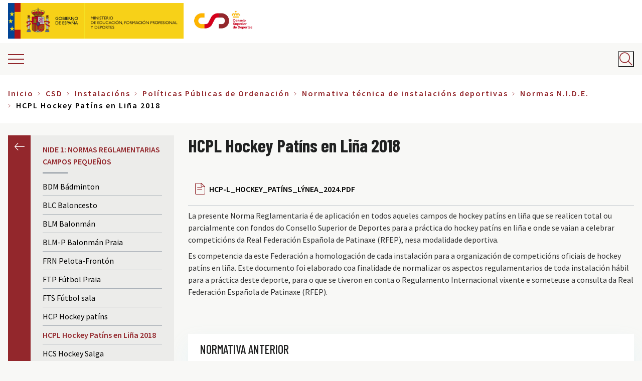

--- FILE ---
content_type: text/html; charset=UTF-8
request_url: https://www.csd.gob.es/test.php/gl/csd/instalacins/polticas-pblicas-de-ordenacin/normativa-tcnica-de-instalacins-deportivas/normas-nide/nide-1-campos-18
body_size: 22101
content:


<!-- THEME DEBUG -->
<!-- THEME HOOK: 'html' -->
<!-- FILE NAME SUGGESTIONS:
   * html--node--1012.html.twig
   * html--node--%.html.twig
   * html--node.html.twig
   x html.html.twig
-->
<!-- BEGIN OUTPUT from 'themes/custom/csd/templates/layout/html.html.twig' -->
<!DOCTYPE html>
<html lang="gl" dir="ltr" prefix="content: http://purl.org/rss/1.0/modules/content/  dc: http://purl.org/dc/terms/  foaf: http://xmlns.com/foaf/0.1/  og: http://ogp.me/ns#  rdfs: http://www.w3.org/2000/01/rdf-schema#  schema: http://schema.org/  sioc: http://rdfs.org/sioc/ns#  sioct: http://rdfs.org/sioc/types#  skos: http://www.w3.org/2004/02/skos/core#  xsd: http://www.w3.org/2001/XMLSchema# " class="colors">
  <head>
        <meta charset="utf-8" />
<script async src="https://www.googletagmanager.com/gtag/js?id=UA-106995373-1"></script>
<script type="text/plain" data-category="analytics">window.dataLayer = window.dataLayer || [];function gtag(){dataLayer.push(arguments)};gtag("js", new Date());gtag("set", "developer_id.dMDhkMT", true);gtag("config", "UA-106995373-1", {"groups":"default","anonymize_ip":true,"page_placeholder":"PLACEHOLDER_page_path","allow_ad_personalization_signals":false});</script>
<meta name="description" content="Normas regulamentarias Hockey Patines en Liña 2018" />
<link rel="canonical" href="https://www.csd.gob.es/test.php/gl/csd/instalacins/polticas-pblicas-de-ordenacin/normativa-tcnica-de-instalacins-deportivas/normas-nide/nide-1-campos-18" />
<meta property="og:site_name" content="CSD - Consejo Superior de Deportes" />
<meta property="og:url" content="https://www.csd.gob.es/test.php/gl/csd/instalacins/polticas-pblicas-de-ordenacin/normativa-tcnica-de-instalacins-deportivas/normas-nide/nide-1-campos-18" />
<meta property="og:title" content="HCPL Hockey Patíns en Liña 2018 | CSD - Consejo Superior de Deportes" />
<meta property="og:description" content="Normas regulamentarias Hockey Patines en Liña 2018" />
<meta property="og:image:alt" content="HCPL Hockey Patíns en Liña 2018" />
<meta name="twitter:card" content="summary" />
<meta name="twitter:description" content="Normas regulamentarias Hockey Patines en Liña 2018" />
<meta name="twitter:title" content="HCPL Hockey Patíns en Liña 2018" />
<meta name="twitter:image:alt" content="HCPL Hockey Patíns en Liña 2018" />
<meta name="Generator" content="Drupal 10 (https://www.drupal.org)" />
<meta name="MobileOptimized" content="width" />
<meta name="HandheldFriendly" content="true" />
<meta name="viewport" content="width=device-width, initial-scale=1.0" />
<meta http-equiv="x-ua-compatible" content="ie=edge" />
<link rel="icon" href="/sites/default/files/favicon_2.png" type="image/png" />
<link rel="alternate" hreflang="es" href="https://www.csd.gob.es/test.php/es/csd/instalaciones/politicas-publicas-de-ordenacion/normativa-tecnica-de-instalaciones-deportivas/normas-nide/nide-1-11" />
<link rel="alternate" hreflang="gl" href="https://www.csd.gob.es/test.php/gl/csd/instalacins/polticas-pblicas-de-ordenacin/normativa-tcnica-de-instalacins-deportivas/normas-nide/nide-1-campos-18" />
<link rel="alternate" hreflang="ca" href="https://www.csd.gob.es/test.php/ca/csd/installacions/poltiques-pbliques-dordenaci/normativa-tcnica-dinstallacions-esportives/normes-nidi/nide-1-campos-18" />
<link rel="alternate" hreflang="va" href="https://www.csd.gob.es/test.php/va/csd/installacions/poltiques-pbliques-dordenaci/normativa-tcnica-dinstallacions-esportives/normes-nidi/nide-1-campos-18" />
<link rel="alternate" hreflang="eu" href="https://www.csd.gob.es/test.php/eu/csd/instalazioak/politika-publikoen-antolamendua/kirolinstalazioen-arau-teknikoak/nide-arauak/1-nide-eremu-txikiak/eremu-14" />
<link rel="alternate" hreflang="en" href="https://www.csd.gob.es/test.php/en/csd/facilities/management-public-policies/technical-standards-of-sports-facilities/nide-rules/small-nide-1-fields/nide-1-14" />
<script>window.a2a_config=window.a2a_config||{};a2a_config.callbacks=[];a2a_config.overlays=[];a2a_config.templates={};</script>

    <title>HCPL Hockey Patíns en Liña 2018 | CSD - Consejo Superior de Deportes</title>
    <link rel="stylesheet" media="all" href="/themes/contrib/stable/css/system/components/ajax-progress.module.css?t3k1wf" />
<link rel="stylesheet" media="all" href="/themes/contrib/stable/css/system/components/align.module.css?t3k1wf" />
<link rel="stylesheet" media="all" href="/themes/contrib/stable/css/system/components/autocomplete-loading.module.css?t3k1wf" />
<link rel="stylesheet" media="all" href="/themes/contrib/stable/css/system/components/fieldgroup.module.css?t3k1wf" />
<link rel="stylesheet" media="all" href="/themes/contrib/stable/css/system/components/container-inline.module.css?t3k1wf" />
<link rel="stylesheet" media="all" href="/themes/contrib/stable/css/system/components/clearfix.module.css?t3k1wf" />
<link rel="stylesheet" media="all" href="/themes/contrib/stable/css/system/components/details.module.css?t3k1wf" />
<link rel="stylesheet" media="all" href="/themes/contrib/stable/css/system/components/hidden.module.css?t3k1wf" />
<link rel="stylesheet" media="all" href="/themes/contrib/stable/css/system/components/item-list.module.css?t3k1wf" />
<link rel="stylesheet" media="all" href="/themes/contrib/stable/css/system/components/js.module.css?t3k1wf" />
<link rel="stylesheet" media="all" href="/themes/contrib/stable/css/system/components/nowrap.module.css?t3k1wf" />
<link rel="stylesheet" media="all" href="/themes/contrib/stable/css/system/components/position-container.module.css?t3k1wf" />
<link rel="stylesheet" media="all" href="/themes/contrib/stable/css/system/components/progress.module.css?t3k1wf" />
<link rel="stylesheet" media="all" href="/themes/contrib/stable/css/system/components/reset-appearance.module.css?t3k1wf" />
<link rel="stylesheet" media="all" href="/themes/contrib/stable/css/system/components/resize.module.css?t3k1wf" />
<link rel="stylesheet" media="all" href="/themes/contrib/stable/css/system/components/sticky-header.module.css?t3k1wf" />
<link rel="stylesheet" media="all" href="/themes/contrib/stable/css/system/components/system-status-counter.css?t3k1wf" />
<link rel="stylesheet" media="all" href="/themes/contrib/stable/css/system/components/system-status-report-counters.css?t3k1wf" />
<link rel="stylesheet" media="all" href="/themes/contrib/stable/css/system/components/system-status-report-general-info.css?t3k1wf" />
<link rel="stylesheet" media="all" href="/themes/contrib/stable/css/system/components/tabledrag.module.css?t3k1wf" />
<link rel="stylesheet" media="all" href="/themes/contrib/stable/css/system/components/tablesort.module.css?t3k1wf" />
<link rel="stylesheet" media="all" href="/themes/contrib/stable/css/system/components/tree-child.module.css?t3k1wf" />
<link rel="stylesheet" media="all" href="/modules/contrib/poll/css/poll.base.css?t3k1wf" />
<link rel="stylesheet" media="all" href="/modules/contrib/poll/css/poll.theme.css?t3k1wf" />
<link rel="stylesheet" media="all" href="/themes/contrib/stable/css/views/views.module.css?t3k1wf" />
<link rel="stylesheet" media="all" href="/themes/contrib/stable/css/filter/filter.caption.css?t3k1wf" />
<link rel="stylesheet" media="all" href="/modules/contrib/entity_embed/css/entity_embed.filter.caption.css?t3k1wf" />
<link rel="stylesheet" media="all" href="/modules/contrib/addtoany/css/addtoany.css?t3k1wf" />
<link rel="stylesheet" media="all" href="https://cdn.jsdelivr.net/gh/orestbida/cookieconsent@v3.0.0/dist/cookieconsent.css" />
<link rel="stylesheet" media="all" href="https://cdn.jsdelivr.net/gh/orestbida/iframemanager@1.2.5/dist/iframemanager.css" />
<link rel="stylesheet" media="all" href="/core/modules/layout_discovery/layouts/onecol/onecol.css?t3k1wf" />
<link rel="stylesheet" media="all" href="/modules/contrib/paragraphs/css/paragraphs.unpublished.css?t3k1wf" />
<link rel="stylesheet" media="all" href="/themes/contrib/stable/css/core/assets/vendor/normalize-css/normalize.css?t3k1wf" />
<link rel="stylesheet" media="all" href="/themes/contrib/stable/css/core/normalize-fixes.css?t3k1wf" />
<link rel="stylesheet" media="all" href="/themes/contrib/classy/css/components/action-links.css?t3k1wf" />
<link rel="stylesheet" media="all" href="/themes/contrib/classy/css/components/breadcrumb.css?t3k1wf" />
<link rel="stylesheet" media="all" href="/themes/contrib/classy/css/components/button.css?t3k1wf" />
<link rel="stylesheet" media="all" href="/themes/contrib/classy/css/components/collapse-processed.css?t3k1wf" />
<link rel="stylesheet" media="all" href="/themes/contrib/classy/css/components/container-inline.css?t3k1wf" />
<link rel="stylesheet" media="all" href="/themes/contrib/classy/css/components/details.css?t3k1wf" />
<link rel="stylesheet" media="all" href="/themes/contrib/classy/css/components/exposed-filters.css?t3k1wf" />
<link rel="stylesheet" media="all" href="/themes/contrib/classy/css/components/field.css?t3k1wf" />
<link rel="stylesheet" media="all" href="/themes/contrib/classy/css/components/form.css?t3k1wf" />
<link rel="stylesheet" media="all" href="/themes/contrib/classy/css/components/icons.css?t3k1wf" />
<link rel="stylesheet" media="all" href="/themes/contrib/classy/css/components/inline-form.css?t3k1wf" />
<link rel="stylesheet" media="all" href="/themes/contrib/classy/css/components/item-list.css?t3k1wf" />
<link rel="stylesheet" media="all" href="/themes/contrib/classy/css/components/link.css?t3k1wf" />
<link rel="stylesheet" media="all" href="/themes/contrib/classy/css/components/links.css?t3k1wf" />
<link rel="stylesheet" media="all" href="/themes/contrib/classy/css/components/menu.css?t3k1wf" />
<link rel="stylesheet" media="all" href="/themes/contrib/classy/css/components/more-link.css?t3k1wf" />
<link rel="stylesheet" media="all" href="/themes/contrib/classy/css/components/pager.css?t3k1wf" />
<link rel="stylesheet" media="all" href="/themes/contrib/classy/css/components/tabledrag.css?t3k1wf" />
<link rel="stylesheet" media="all" href="/themes/contrib/classy/css/components/tableselect.css?t3k1wf" />
<link rel="stylesheet" media="all" href="/themes/contrib/classy/css/components/tablesort.css?t3k1wf" />
<link rel="stylesheet" media="all" href="/themes/contrib/classy/css/components/tabs.css?t3k1wf" />
<link rel="stylesheet" media="all" href="/themes/contrib/classy/css/components/textarea.css?t3k1wf" />
<link rel="stylesheet" media="all" href="/themes/contrib/classy/css/components/ui-dialog.css?t3k1wf" />
<link rel="stylesheet" media="all" href="/themes/contrib/classy/css/components/messages.css?t3k1wf" />
<link rel="stylesheet" media="all" href="/themes/contrib/classy/css/components/file.css?t3k1wf" />
<link rel="stylesheet" media="all" href="/themes/contrib/classy/css/components/node.css?t3k1wf" />
<link rel="stylesheet" media="all" href="/themes/contrib/da_vinci/css/main.css?t3k1wf" />
<link rel="stylesheet" media="all" href="/themes/custom/csd/css/csd.css?t3k1wf" />
<link rel="stylesheet" media="all" href="/themes/custom/csd/css/taxonomy.css?t3k1wf" />
<link rel="stylesheet" media="all" href="/themes/custom/csd/css/search.css?t3k1wf" />
<link rel="stylesheet" media="all" href="/themes/custom/csd/css/fix-menu-prensa.css?t3k1wf" />
<link rel="stylesheet" media="all" href="https://cdnjs.cloudflare.com/ajax/libs/font-awesome/6.7.1/css/all.min.css" />
<link rel="stylesheet" media="all" href="/themes/custom/csd/css/accesible.css?t3k1wf" />
<link rel="stylesheet" media="all" href="/themes/custom/csd/css/logo.css?t3k1wf" />
<link rel="stylesheet" media="all" href="/themes/custom/csd/css/accordion.css?t3k1wf" />
<link rel="stylesheet" media="all" href="/themes/custom/csd/css/detail.css?t3k1wf" />
<link rel="stylesheet" media="all" href="/themes/custom/csd/css/image-bottom-teaser.css?t3k1wf" />

    <script type="application/json" data-drupal-selector="drupal-settings-json">{"path":{"baseUrl":"\/test.php\/","pathPrefix":"gl\/","currentPath":"node\/1012","currentPathIsAdmin":false,"isFront":false,"currentLanguage":"gl"},"pluralDelimiter":"\u0003","suppressDeprecationErrors":true,"google_analytics":{"account":"UA-106995373-1","trackOutbound":true,"trackMailto":true,"trackDownload":true,"trackDownloadExtensions":"7z|aac|arc|arj|asf|asx|avi|bin|csv|doc(x|m)?|dot(x|m)?|exe|flv|gif|gz|gzip|hqx|jar|jpe?g|js|mp(2|3|4|e?g)|mov(ie)?|msi|msp|pdf|phps|png|ppt(x|m)?|pot(x|m)?|pps(x|m)?|ppam|sld(x|m)?|thmx|qtm?|ra(m|r)?|sea|sit|tar|tgz|torrent|txt|wav|wma|wmv|wpd|xls(x|m|b)?|xlt(x|m)|xlam|xml|z|zip","trackColorbox":true},"statistics":{"data":{"nid":"1012"},"url":"\/core\/modules\/statistics\/statistics.php"},"ajaxTrustedUrl":{"\/test.php\/gl\/buscar":true},"user":{"uid":0,"permissionsHash":"eaadbeddba2a6649ffd0e8ff5029c61b16fee958d3a0309c4a9da944e2d9f7a5"}}</script>
<script src="/core/assets/vendor/jquery/jquery.min.js?v=3.7.1"></script>
<script src="/core/assets/vendor/once/once.min.js?v=1.0.1"></script>
<script src="/sites/default/files/languages/gl_q7mxr3BUdTzofyjsO9bnaJttd_iUXPQnNjTmLcChjNo.js?t3k1wf"></script>
<script src="/core/misc/drupalSettingsLoader.js?v=10.2.5"></script>
<script src="/core/misc/drupal.js?v=10.2.5"></script>
<script src="/core/misc/drupal.init.js?v=10.2.5"></script>
<script src="https://unpkg.com/imagesloaded@4/imagesloaded.pkgd.min.js"></script>
<script src="/themes/contrib/da_vinci/js/main.js?t3k1wf"></script>
<script src="/themes/contrib/da_vinci/js/messages.js?t3k1wf"></script>
<script src="/themes/contrib/da_vinci/js/custom.js?t3k1wf"></script>
<script src="/themes/custom/csd/js/vendors/iframeSizer.min.js?t3k1wf"></script>
<script src="/themes/custom/csd/js/vendors/imagesloaded.pkgd.min.js?t3k1wf"></script>
<script src="/themes/custom/csd/js/utils/cursor-end.js?t3k1wf"></script>
<script src="/themes/custom/csd/js/aside.js?t3k1wf"></script>
<script src="/themes/custom/csd/js/back-to-top.js?t3k1wf"></script>
<script src="/themes/custom/csd/js/main-menu-mobile.js?t3k1wf"></script>
<script src="/themes/custom/csd/js/main-menu-sidebar.js?t3k1wf"></script>
<script src="/themes/custom/csd/js/language-switcher.js?t3k1wf"></script>
<script src="/themes/custom/csd/js/search-block.js?t3k1wf"></script>
<script src="/themes/custom/csd/js/sliding-panel.js?t3k1wf"></script>
<script src="/themes/custom/csd/js/wrapper-search.js?t3k1wf"></script>
<script src="/themes/custom/csd/js/block-poll.js?t3k1wf"></script>
<script src="/themes/custom/csd/js/tables.js?t3k1wf"></script>
<script src="/themes/custom/csd/js/iframe-events.js?t3k1wf"></script>
<script src="/themes/custom/csd/js/accesible.js?t3k1wf"></script>

  </head>
  <body class="page-node-1012 path-node page-node-type-page">
        <a href="#main-content" class="visually-hidden focusable skip-link">
      Ir o contido principal
    </a>
    
    

<!-- THEME DEBUG -->
<!-- THEME HOOK: 'off_canvas_page_wrapper' -->
<!-- BEGIN OUTPUT from 'themes/contrib/stable/templates/content/off-canvas-page-wrapper.html.twig' -->
  <div class="dialog-off-canvas-main-canvas" data-off-canvas-main-canvas>
    

<!-- THEME DEBUG -->
<!-- THEME HOOK: 'page' -->
<!-- FILE NAME SUGGESTIONS:
   * page--page.html.twig
   * page--node--1012.html.twig
   * page--node--%.html.twig
   * page--node.html.twig
   x page.html.twig
-->
<!-- BEGIN OUTPUT from 'themes/custom/csd/templates/layout/page.html.twig' -->
<div class="layout-container">


  <header aria-label="Site header">

          <div class="top-bar-area">
        

<!-- THEME DEBUG -->
<!-- THEME HOOK: 'region' -->
<!-- FILE NAME SUGGESTIONS:
   * region--top-bar.html.twig
   x region.html.twig
-->
<!-- BEGIN OUTPUT from 'themes/contrib/classy/templates/layout/region.html.twig' -->
  <div class="region region-top-bar">
    

<!-- THEME DEBUG -->
<!-- THEME HOOK: 'block' -->
<!-- FILE NAME SUGGESTIONS:
   * block--logo-gobierno-espana.html.twig
   * block--block-content--25bdc5bd-0527-49b4-b23c-8194b5f54676.html.twig
   * block--block-content.html.twig
   * block--block-content.html.twig
   x block.html.twig
-->
<!-- BEGIN OUTPUT from 'themes/custom/csd/templates/block/block.html.twig' -->

<div id="block-logo-gobierno-espana" class="block-content-type-logos block--view-mode-full block block-block-content block-block-content25bdc5bd-0527-49b4-b23c-8194b5f54676 block-logo-gobierno-espana">
  
    
      

<!-- THEME DEBUG -->
<!-- THEME HOOK: 'layout__onecol' -->
<!-- FILE NAME SUGGESTIONS:
   x layout--onecol.html.twig
   x layout--onecol.html.twig
   * layout.html.twig
-->
<!-- BEGIN OUTPUT from 'themes/contrib/stable/templates/layout/layout--onecol.html.twig' -->
  <div class="layout layout--onecol">
    <div  class="layout__region layout__region--content">
      

<!-- THEME DEBUG -->
<!-- THEME HOOK: 'field' -->
<!-- FILE NAME SUGGESTIONS:
   * field--field-logo--block-content-logos--full.html.twig
   * field--full.html.twig
   * field--block-content--field-logo--logos.html.twig
   * field--block-content--field-logo.html.twig
   * field--block-content--logos.html.twig
   * field--field-logo.html.twig
   * field--entity-reference.html.twig
   x field.html.twig
-->
<!-- BEGIN OUTPUT from 'themes/contrib/classy/templates/field/field.html.twig' -->

      <div class="field field--name-field-logo field--type-entity-reference field--label-hidden field__items">
              <div class="field__item">

<!-- THEME DEBUG -->
<!-- THEME HOOK: 'media' -->
<!-- FILE NAME SUGGESTIONS:
   * media--source-image.html.twig
   * media--logo--default.html.twig
   * media--logo.html.twig
   * media--default.html.twig
   x media.html.twig
-->
<!-- BEGIN OUTPUT from 'themes/contrib/classy/templates/content/media.html.twig' -->
<article class="media media--type-logo media--view-mode-default">
  
      

<!-- THEME DEBUG -->
<!-- THEME HOOK: 'pattern_logos_logo' -->
<!-- FILE NAME SUGGESTIONS:
   * pattern-logos-logo--layout--media--4003.html.twig
   * pattern-logos-logo--layout--media--logo--default.html.twig
   * pattern-logos-logo--layout--media--default.html.twig
   * pattern-logos-logo--layout--media--logo.html.twig
   * pattern-logos-logo--layout--media.html.twig
   * pattern-logos-logo--layout.html.twig
   x pattern-logos-logo.html.twig
-->
<!-- BEGIN OUTPUT from '/modules/custom/csd_general/csd_patterns/templates/patterns/logos/pattern-logos-logo.html.twig' -->




<div class="logo">
  <!-- Body -->
      <div class="logo__body">

      <div class="logo__image">
        

<!-- THEME DEBUG -->
<!-- THEME HOOK: 'field' -->
<!-- FILE NAME SUGGESTIONS:
   * field--field-media-image--media-logo--default.html.twig
   * field--default.html.twig
   * field--media--field-media-image--logo.html.twig
   * field--media--field-media-image.html.twig
   * field--media--logo.html.twig
   * field--field-media-image.html.twig
   * field--image.html.twig
   x field.html.twig
-->
<!-- BEGIN OUTPUT from 'themes/contrib/classy/templates/field/field.html.twig' -->

            <div class="field field--name-field-media-image field--type-image field--label-hidden field__item">

<!-- THEME DEBUG -->
<!-- THEME HOOK: 'image_formatter' -->
<!-- BEGIN OUTPUT from 'themes/contrib/classy/templates/field/image-formatter.html.twig' -->
  <a href="http://www.lamoncloa.gob.es/Paginas/index.aspx" target="_blank" title="Ir a la web del Gobierno de España (abre en nueva ventana)">

<!-- THEME DEBUG -->
<!-- THEME HOOK: 'image' -->
<!-- BEGIN OUTPUT from 'themes/custom/csd/templates/field/image.html.twig' -->
<img loading="lazy" src="/sites/default/files/media/logos/2018-11/logo-ministerio%403x.png" width="456" height="213" alt="Logotipo del Gobierno de España" typeof="foaf:Image" />

<!-- END OUTPUT from 'themes/custom/csd/templates/field/image.html.twig' -->

</a>

<!-- END OUTPUT from 'themes/contrib/classy/templates/field/image-formatter.html.twig' -->

</div>
      
<!-- END OUTPUT from 'themes/contrib/classy/templates/field/field.html.twig' -->


      </div>

              <div class="logo__link" aria-hidden="true">
          

<!-- THEME DEBUG -->
<!-- THEME HOOK: 'field' -->
<!-- FILE NAME SUGGESTIONS:
   x field--field-link--media-logo--default.html.twig
   * field--default.html.twig
   * field--media--field-link--logo.html.twig
   * field--media--field-link.html.twig
   * field--media--logo.html.twig
   * field--field-link.html.twig
   * field--link.html.twig
   * field.html.twig
-->
<!-- BEGIN OUTPUT from 'themes/custom/csd/templates/field/field--field-link--media-logo--default.html.twig' -->

<!-- END OUTPUT from 'themes/custom/csd/templates/field/field--field-link--media-logo--default.html.twig' -->


        </div>
      
    </div>
    <!-- Footer -->
  </div>


<!-- END OUTPUT from '/modules/custom/csd_general/csd_patterns/templates/patterns/logos/pattern-logos-logo.html.twig' -->


  </article>

<!-- END OUTPUT from 'themes/contrib/classy/templates/content/media.html.twig' -->

</div>
          </div>
  
<!-- END OUTPUT from 'themes/contrib/classy/templates/field/field.html.twig' -->


    </div>
  </div>

<!-- END OUTPUT from 'themes/contrib/stable/templates/layout/layout--onecol.html.twig' -->


  </div>

<!-- END OUTPUT from 'themes/custom/csd/templates/block/block.html.twig' -->



<!-- THEME DEBUG -->
<!-- THEME HOOK: 'block' -->
<!-- FILE NAME SUGGESTIONS:
   * block--logo-ministerio-de-cultura-y-deporte.html.twig
   * block--block-content--264d118e-31f5-4b85-9e2d-ddafb65d195d.html.twig
   * block--block-content.html.twig
   * block--block-content.html.twig
   x block.html.twig
-->
<!-- BEGIN OUTPUT from 'themes/custom/csd/templates/block/block.html.twig' -->

<div id="block-logo-ministerio-de-cultura-y-deporte" class="block-content-type-logos block--view-mode-full block block-block-content block-block-content264d118e-31f5-4b85-9e2d-ddafb65d195d block-logo-ministerio-de-cultura-y-deporte">
  
    
      

<!-- THEME DEBUG -->
<!-- THEME HOOK: 'layout__onecol' -->
<!-- FILE NAME SUGGESTIONS:
   x layout--onecol.html.twig
   x layout--onecol.html.twig
   * layout.html.twig
-->
<!-- BEGIN OUTPUT from 'themes/contrib/stable/templates/layout/layout--onecol.html.twig' -->
  <div class="layout layout--onecol">
    <div  class="layout__region layout__region--content">
      

<!-- THEME DEBUG -->
<!-- THEME HOOK: 'field' -->
<!-- FILE NAME SUGGESTIONS:
   * field--field-logo--block-content-logos--full.html.twig
   * field--full.html.twig
   * field--block-content--field-logo--logos.html.twig
   * field--block-content--field-logo.html.twig
   * field--block-content--logos.html.twig
   * field--field-logo.html.twig
   * field--entity-reference.html.twig
   x field.html.twig
-->
<!-- BEGIN OUTPUT from 'themes/contrib/classy/templates/field/field.html.twig' -->

      <div class="field field--name-field-logo field--type-entity-reference field--label-hidden field__items">
              <div class="field__item">

<!-- THEME DEBUG -->
<!-- THEME HOOK: 'media' -->
<!-- FILE NAME SUGGESTIONS:
   * media--source-image.html.twig
   * media--logo--default.html.twig
   * media--logo.html.twig
   * media--default.html.twig
   x media.html.twig
-->
<!-- BEGIN OUTPUT from 'themes/contrib/classy/templates/content/media.html.twig' -->
<article class="media media--type-logo media--view-mode-default">
  
      

<!-- THEME DEBUG -->
<!-- THEME HOOK: 'pattern_logos_logo' -->
<!-- FILE NAME SUGGESTIONS:
   * pattern-logos-logo--layout--media--9334.html.twig
   * pattern-logos-logo--layout--media--logo--default.html.twig
   * pattern-logos-logo--layout--media--default.html.twig
   * pattern-logos-logo--layout--media--logo.html.twig
   * pattern-logos-logo--layout--media.html.twig
   * pattern-logos-logo--layout.html.twig
   x pattern-logos-logo.html.twig
-->
<!-- BEGIN OUTPUT from '/modules/custom/csd_general/csd_patterns/templates/patterns/logos/pattern-logos-logo.html.twig' -->




<div class="logo">
  <!-- Body -->
      <div class="logo__body">

      <div class="logo__image">
        

<!-- THEME DEBUG -->
<!-- THEME HOOK: 'field' -->
<!-- FILE NAME SUGGESTIONS:
   * field--field-media-image--media-logo--default.html.twig
   * field--default.html.twig
   * field--media--field-media-image--logo.html.twig
   * field--media--field-media-image.html.twig
   * field--media--logo.html.twig
   * field--field-media-image.html.twig
   * field--image.html.twig
   x field.html.twig
-->
<!-- BEGIN OUTPUT from 'themes/contrib/classy/templates/field/field.html.twig' -->

            <div class="field field--name-field-media-image field--type-image field--label-hidden field__item">

<!-- THEME DEBUG -->
<!-- THEME HOOK: 'image_formatter' -->
<!-- BEGIN OUTPUT from 'themes/contrib/classy/templates/field/image-formatter.html.twig' -->
  <a href="https://www.educacionyfp.gob.es/portada.html" target="_blank" title="Ir a la web del Ministerio de Educación, Formación Profesional y Deportes (abre en nueva ventana)">

<!-- THEME DEBUG -->
<!-- THEME HOOK: 'image' -->
<!-- BEGIN OUTPUT from 'themes/custom/csd/templates/field/image.html.twig' -->
<img loading="lazy" src="/sites/default/files/media/logos/2023-11/MEFPD_logo.png" width="595" height="213" alt="Logotipo del Ministerio de Educación, Formación Profesional y Deportes" typeof="foaf:Image" />

<!-- END OUTPUT from 'themes/custom/csd/templates/field/image.html.twig' -->

</a>

<!-- END OUTPUT from 'themes/contrib/classy/templates/field/image-formatter.html.twig' -->

</div>
      
<!-- END OUTPUT from 'themes/contrib/classy/templates/field/field.html.twig' -->


      </div>

              <div class="logo__link" aria-hidden="true">
          

<!-- THEME DEBUG -->
<!-- THEME HOOK: 'field' -->
<!-- FILE NAME SUGGESTIONS:
   x field--field-link--media-logo--default.html.twig
   * field--default.html.twig
   * field--media--field-link--logo.html.twig
   * field--media--field-link.html.twig
   * field--media--logo.html.twig
   * field--field-link.html.twig
   * field--link.html.twig
   * field.html.twig
-->
<!-- BEGIN OUTPUT from 'themes/custom/csd/templates/field/field--field-link--media-logo--default.html.twig' -->

<!-- END OUTPUT from 'themes/custom/csd/templates/field/field--field-link--media-logo--default.html.twig' -->


        </div>
      
    </div>
    <!-- Footer -->
  </div>


<!-- END OUTPUT from '/modules/custom/csd_general/csd_patterns/templates/patterns/logos/pattern-logos-logo.html.twig' -->


  </article>

<!-- END OUTPUT from 'themes/contrib/classy/templates/content/media.html.twig' -->

</div>
          </div>
  
<!-- END OUTPUT from 'themes/contrib/classy/templates/field/field.html.twig' -->


    </div>
  </div>

<!-- END OUTPUT from 'themes/contrib/stable/templates/layout/layout--onecol.html.twig' -->


  </div>

<!-- END OUTPUT from 'themes/custom/csd/templates/block/block.html.twig' -->



<!-- THEME DEBUG -->
<!-- THEME HOOK: 'block' -->
<!-- FILE NAME SUGGESTIONS:
   * block--csd-branding.html.twig
   x block--system-branding-block.html.twig
   * block--system.html.twig
   * block.html.twig
-->
<!-- BEGIN OUTPUT from 'themes/custom/csd/templates/block/block--system-branding-block.html.twig' -->

<div id="block-csd-branding" class="clearfix block block-system block-system-branding-block block-csd-branding">
  
    
  
      <div class="site-logo">
              <a href="/gl" title="Inicio" rel="home">
          <img src="/sites/default/files/logo_csd_0.jpg" alt="Logotipo del CSD" />
        </a>
          </div>
  
  
</div>

<!-- END OUTPUT from 'themes/custom/csd/templates/block/block--system-branding-block.html.twig' -->


  </div>

<!-- END OUTPUT from 'themes/contrib/classy/templates/layout/region.html.twig' -->


      </div>
    
          <div class="header-area">

        <div class="header-area__sliding-toggle">
          <span class="ico-burger"></span>
        </div>

                <div class="header-area__primary">
            

<!-- THEME DEBUG -->
<!-- THEME HOOK: 'region' -->
<!-- FILE NAME SUGGESTIONS:
   * region--header-primary.html.twig
   x region.html.twig
-->
<!-- BEGIN OUTPUT from 'themes/contrib/classy/templates/layout/region.html.twig' -->
  <div class="region region-header-primary">
    

<!-- THEME DEBUG -->
<!-- THEME HOOK: 'block' -->
<!-- FILE NAME SUGGESTIONS:
   x block--csd-main-menu.html.twig
   * block--system-menu-block--main.html.twig
   * block--system-menu-block.html.twig
   * block--system.html.twig
   * block.html.twig
-->
<!-- BEGIN OUTPUT from 'themes/custom/csd/templates/block/block--csd-main-menu.html.twig' -->
<nav aria-labelledby="block-csd-main-menu-menu" id="block-csd-main-menu" class="block block-menu navigation menu--main block-csd-main-menu">
            
  <span class="visually-hidden" id="block-csd-main-menu-menu">Main navigation</span>
  

        

<!-- THEME DEBUG -->
<!-- THEME HOOK: 'menu' -->
<!-- FILE NAME SUGGESTIONS:
   * menu--csd-main-menu.html.twig
   * menu--extras--main--header-primary.html.twig
   * menu--extras--main.html.twig
   x menu--extras.html.twig
   * menu--main.html.twig
   * menu.html.twig
-->
<!-- BEGIN OUTPUT from 'modules/contrib/menu_item_extras/templates/menu--extras.html.twig' -->


  <ul data-region="header_primary" class="clearfix menu menu-level-0">
                  
        <li class="menu-item menu-item--expanded">
          <a href="/test.php/gl/taxonomy/term/45" data-drupal-link-system-path="taxonomy/term/45">CSD</a>
                                

<!-- THEME DEBUG -->
<!-- THEME HOOK: 'menu_link_content' -->
<!-- FILE NAME SUGGESTIONS:
   * menu-link-content--main--taxonomy-menu.menu-link:taxonomy-menu.menu-link.section-menu.45--default.html.twig
   * menu-link-content--main--taxonomy-menu.menu-link:taxonomy-menu.menu-link.section-menu.45.html.twig
   * menu-link-content--main--menu-level-0--default.html.twig
   * menu-link-content--main--menu-level-0.html.twig
   * menu-link-content--menu-level-0.html.twig
   * menu-link-content--main--default.html.twig
   * menu-link-content--main.html.twig
   * menu-link-content--default.html.twig
   x menu-link-content.html.twig
-->
<!-- BEGIN OUTPUT from 'modules/contrib/menu_item_extras/templates/menu-link-content.html.twig' -->

  
  <div class="menu_link_content menu-link-contentmain view-mode-default menu-dropdown menu-dropdown-0 menu-type-default">
              

<!-- THEME DEBUG -->
<!-- THEME HOOK: 'pattern_image_bottom_teaser' -->
<!-- FILE NAME SUGGESTIONS:
   * pattern-image-bottom-teaser--layout--menu-link-content--taxonomy-menu.menu-link:taxonomy-menu.menu-link.section-menu.45.html.twig
   * pattern-image-bottom-teaser--layout--menu-link-content--main--default.html.twig
   * pattern-image-bottom-teaser--layout--menu-link-content--default.html.twig
   * pattern-image-bottom-teaser--layout--menu-link-content--main.html.twig
   * pattern-image-bottom-teaser--layout--menu-link-content.html.twig
   * pattern-image-bottom-teaser--layout.html.twig
   x pattern-image-bottom-teaser.html.twig
-->
<!-- BEGIN OUTPUT from '/modules/custom/csd_general/csd_patterns/templates/patterns/image_bottom_teaser/pattern-image-bottom-teaser.html.twig' -->



<div class="image-bottom-teaser">

  <!-- Header -->
  
  <!-- Body -->
  
</div>

<!-- END OUTPUT from '/modules/custom/csd_general/csd_patterns/templates/patterns/image_bottom_teaser/pattern-image-bottom-teaser.html.twig' -->



<!-- THEME DEBUG -->
<!-- THEME HOOK: 'menu_levels' -->
<!-- FILE NAME SUGGESTIONS:
   * menu-levels--main--level-1.html.twig
   * menu-levels--main.html.twig
   * menu-levels--level-1.html.twig
   x menu-levels.html.twig
-->
<!-- BEGIN OUTPUT from 'modules/contrib/menu_item_extras/templates/menu-levels.html.twig' -->

  <ul class="menu menu-level-1">
                  
        <li class="menu-item menu-item--collapsed">
          <a href="/test.php/gl/csd/organizacion" data-drupal-link-system-path="taxonomy/term/180">Organización</a>
                                

<!-- THEME DEBUG -->
<!-- THEME HOOK: 'menu_link_content' -->
<!-- FILE NAME SUGGESTIONS:
   * menu-link-content--main--taxonomy-menu.menu-link:taxonomy-menu.menu-link.section-menu.180--default.html.twig
   * menu-link-content--main--taxonomy-menu.menu-link:taxonomy-menu.menu-link.section-menu.180.html.twig
   * menu-link-content--main--menu-level-1--default.html.twig
   * menu-link-content--main--menu-level-1.html.twig
   * menu-link-content--menu-level-1.html.twig
   * menu-link-content--main--default.html.twig
   * menu-link-content--main.html.twig
   * menu-link-content--default.html.twig
   x menu-link-content.html.twig
-->
<!-- BEGIN OUTPUT from 'modules/contrib/menu_item_extras/templates/menu-link-content.html.twig' -->

  
  <div class="menu_link_content menu-link-contentmain view-mode-default menu-dropdown menu-dropdown-1 menu-type-default">
              

<!-- THEME DEBUG -->
<!-- THEME HOOK: 'pattern_image_bottom_teaser' -->
<!-- FILE NAME SUGGESTIONS:
   * pattern-image-bottom-teaser--layout--menu-link-content--taxonomy-menu.menu-link:taxonomy-menu.menu-link.section-menu.180.html.twig
   * pattern-image-bottom-teaser--layout--menu-link-content--main--default.html.twig
   * pattern-image-bottom-teaser--layout--menu-link-content--default.html.twig
   * pattern-image-bottom-teaser--layout--menu-link-content--main.html.twig
   * pattern-image-bottom-teaser--layout--menu-link-content.html.twig
   * pattern-image-bottom-teaser--layout.html.twig
   x pattern-image-bottom-teaser.html.twig
-->
<!-- BEGIN OUTPUT from '/modules/custom/csd_general/csd_patterns/templates/patterns/image_bottom_teaser/pattern-image-bottom-teaser.html.twig' -->



<div class="image-bottom-teaser">

  <!-- Header -->
  
  <!-- Body -->
  
</div>

<!-- END OUTPUT from '/modules/custom/csd_general/csd_patterns/templates/patterns/image_bottom_teaser/pattern-image-bottom-teaser.html.twig' -->


      </div>



<!-- END OUTPUT from 'modules/contrib/menu_item_extras/templates/menu-link-content.html.twig' -->


                  </li>
                      
        <li class="menu-item menu-item--collapsed">
          <a href="/test.php/gl/taxonomy/term/45/distincins" data-drupal-link-system-path="taxonomy/term/56">Distincións</a>
                                

<!-- THEME DEBUG -->
<!-- THEME HOOK: 'menu_link_content' -->
<!-- FILE NAME SUGGESTIONS:
   * menu-link-content--main--taxonomy-menu.menu-link:taxonomy-menu.menu-link.section-menu.56--default.html.twig
   * menu-link-content--main--taxonomy-menu.menu-link:taxonomy-menu.menu-link.section-menu.56.html.twig
   * menu-link-content--main--menu-level-1--default.html.twig
   * menu-link-content--main--menu-level-1.html.twig
   * menu-link-content--menu-level-1.html.twig
   * menu-link-content--main--default.html.twig
   * menu-link-content--main.html.twig
   * menu-link-content--default.html.twig
   x menu-link-content.html.twig
-->
<!-- BEGIN OUTPUT from 'modules/contrib/menu_item_extras/templates/menu-link-content.html.twig' -->

  
  <div class="menu_link_content menu-link-contentmain view-mode-default menu-dropdown menu-dropdown-1 menu-type-default">
              

<!-- THEME DEBUG -->
<!-- THEME HOOK: 'pattern_image_bottom_teaser' -->
<!-- FILE NAME SUGGESTIONS:
   * pattern-image-bottom-teaser--layout--menu-link-content--taxonomy-menu.menu-link:taxonomy-menu.menu-link.section-menu.56.html.twig
   * pattern-image-bottom-teaser--layout--menu-link-content--main--default.html.twig
   * pattern-image-bottom-teaser--layout--menu-link-content--default.html.twig
   * pattern-image-bottom-teaser--layout--menu-link-content--main.html.twig
   * pattern-image-bottom-teaser--layout--menu-link-content.html.twig
   * pattern-image-bottom-teaser--layout.html.twig
   x pattern-image-bottom-teaser.html.twig
-->
<!-- BEGIN OUTPUT from '/modules/custom/csd_general/csd_patterns/templates/patterns/image_bottom_teaser/pattern-image-bottom-teaser.html.twig' -->



<div class="image-bottom-teaser">

  <!-- Header -->
  
  <!-- Body -->
  
</div>

<!-- END OUTPUT from '/modules/custom/csd_general/csd_patterns/templates/patterns/image_bottom_teaser/pattern-image-bottom-teaser.html.twig' -->


      </div>



<!-- END OUTPUT from 'modules/contrib/menu_item_extras/templates/menu-link-content.html.twig' -->


                  </li>
                      
        <li class="menu-item menu-item--collapsed">
          <a href="/test.php/gl/csd/organizacin/lexislacin-deportiva" data-drupal-link-system-path="taxonomy/term/55">Lexislación deportiva</a>
                                

<!-- THEME DEBUG -->
<!-- THEME HOOK: 'menu_link_content' -->
<!-- FILE NAME SUGGESTIONS:
   * menu-link-content--main--taxonomy-menu.menu-link:taxonomy-menu.menu-link.section-menu.55--default.html.twig
   * menu-link-content--main--taxonomy-menu.menu-link:taxonomy-menu.menu-link.section-menu.55.html.twig
   * menu-link-content--main--menu-level-1--default.html.twig
   * menu-link-content--main--menu-level-1.html.twig
   * menu-link-content--menu-level-1.html.twig
   * menu-link-content--main--default.html.twig
   * menu-link-content--main.html.twig
   * menu-link-content--default.html.twig
   x menu-link-content.html.twig
-->
<!-- BEGIN OUTPUT from 'modules/contrib/menu_item_extras/templates/menu-link-content.html.twig' -->

  
  <div class="menu_link_content menu-link-contentmain view-mode-default menu-dropdown menu-dropdown-1 menu-type-default">
              

<!-- THEME DEBUG -->
<!-- THEME HOOK: 'pattern_image_bottom_teaser' -->
<!-- FILE NAME SUGGESTIONS:
   * pattern-image-bottom-teaser--layout--menu-link-content--taxonomy-menu.menu-link:taxonomy-menu.menu-link.section-menu.55.html.twig
   * pattern-image-bottom-teaser--layout--menu-link-content--main--default.html.twig
   * pattern-image-bottom-teaser--layout--menu-link-content--default.html.twig
   * pattern-image-bottom-teaser--layout--menu-link-content--main.html.twig
   * pattern-image-bottom-teaser--layout--menu-link-content.html.twig
   * pattern-image-bottom-teaser--layout.html.twig
   x pattern-image-bottom-teaser.html.twig
-->
<!-- BEGIN OUTPUT from '/modules/custom/csd_general/csd_patterns/templates/patterns/image_bottom_teaser/pattern-image-bottom-teaser.html.twig' -->



<div class="image-bottom-teaser">

  <!-- Header -->
  
  <!-- Body -->
  
</div>

<!-- END OUTPUT from '/modules/custom/csd_general/csd_patterns/templates/patterns/image_bottom_teaser/pattern-image-bottom-teaser.html.twig' -->


      </div>



<!-- END OUTPUT from 'modules/contrib/menu_item_extras/templates/menu-link-content.html.twig' -->


                  </li>
                      
        <li class="menu-item menu-item--collapsed">
          <a href="/test.php/gl/csd/relacions-internacionais-e-cooperacion" data-drupal-link-system-path="taxonomy/term/54">Relacións Internacionais e Cooperación</a>
                                

<!-- THEME DEBUG -->
<!-- THEME HOOK: 'menu_link_content' -->
<!-- FILE NAME SUGGESTIONS:
   * menu-link-content--main--taxonomy-menu.menu-link:taxonomy-menu.menu-link.section-menu.54--default.html.twig
   * menu-link-content--main--taxonomy-menu.menu-link:taxonomy-menu.menu-link.section-menu.54.html.twig
   * menu-link-content--main--menu-level-1--default.html.twig
   * menu-link-content--main--menu-level-1.html.twig
   * menu-link-content--menu-level-1.html.twig
   * menu-link-content--main--default.html.twig
   * menu-link-content--main.html.twig
   * menu-link-content--default.html.twig
   x menu-link-content.html.twig
-->
<!-- BEGIN OUTPUT from 'modules/contrib/menu_item_extras/templates/menu-link-content.html.twig' -->

  
  <div class="menu_link_content menu-link-contentmain view-mode-default menu-dropdown menu-dropdown-1 menu-type-default">
              

<!-- THEME DEBUG -->
<!-- THEME HOOK: 'pattern_image_bottom_teaser' -->
<!-- FILE NAME SUGGESTIONS:
   * pattern-image-bottom-teaser--layout--menu-link-content--taxonomy-menu.menu-link:taxonomy-menu.menu-link.section-menu.54.html.twig
   * pattern-image-bottom-teaser--layout--menu-link-content--main--default.html.twig
   * pattern-image-bottom-teaser--layout--menu-link-content--default.html.twig
   * pattern-image-bottom-teaser--layout--menu-link-content--main.html.twig
   * pattern-image-bottom-teaser--layout--menu-link-content.html.twig
   * pattern-image-bottom-teaser--layout.html.twig
   x pattern-image-bottom-teaser.html.twig
-->
<!-- BEGIN OUTPUT from '/modules/custom/csd_general/csd_patterns/templates/patterns/image_bottom_teaser/pattern-image-bottom-teaser.html.twig' -->



<div class="image-bottom-teaser">

  <!-- Header -->
  
  <!-- Body -->
  
</div>

<!-- END OUTPUT from '/modules/custom/csd_general/csd_patterns/templates/patterns/image_bottom_teaser/pattern-image-bottom-teaser.html.twig' -->


      </div>



<!-- END OUTPUT from 'modules/contrib/menu_item_extras/templates/menu-link-content.html.twig' -->


                  </li>
                      
        <li class="menu-item menu-item--collapsed">
          <a href="/test.php/gl/csd/organos-colexiados" data-drupal-link-system-path="taxonomy/term/52">Órganos Colexiados</a>
                                

<!-- THEME DEBUG -->
<!-- THEME HOOK: 'menu_link_content' -->
<!-- FILE NAME SUGGESTIONS:
   * menu-link-content--main--taxonomy-menu.menu-link:taxonomy-menu.menu-link.section-menu.52--default.html.twig
   * menu-link-content--main--taxonomy-menu.menu-link:taxonomy-menu.menu-link.section-menu.52.html.twig
   * menu-link-content--main--menu-level-1--default.html.twig
   * menu-link-content--main--menu-level-1.html.twig
   * menu-link-content--menu-level-1.html.twig
   * menu-link-content--main--default.html.twig
   * menu-link-content--main.html.twig
   * menu-link-content--default.html.twig
   x menu-link-content.html.twig
-->
<!-- BEGIN OUTPUT from 'modules/contrib/menu_item_extras/templates/menu-link-content.html.twig' -->

  
  <div class="menu_link_content menu-link-contentmain view-mode-default menu-dropdown menu-dropdown-1 menu-type-default">
              

<!-- THEME DEBUG -->
<!-- THEME HOOK: 'pattern_image_bottom_teaser' -->
<!-- FILE NAME SUGGESTIONS:
   * pattern-image-bottom-teaser--layout--menu-link-content--taxonomy-menu.menu-link:taxonomy-menu.menu-link.section-menu.52.html.twig
   * pattern-image-bottom-teaser--layout--menu-link-content--main--default.html.twig
   * pattern-image-bottom-teaser--layout--menu-link-content--default.html.twig
   * pattern-image-bottom-teaser--layout--menu-link-content--main.html.twig
   * pattern-image-bottom-teaser--layout--menu-link-content.html.twig
   * pattern-image-bottom-teaser--layout.html.twig
   x pattern-image-bottom-teaser.html.twig
-->
<!-- BEGIN OUTPUT from '/modules/custom/csd_general/csd_patterns/templates/patterns/image_bottom_teaser/pattern-image-bottom-teaser.html.twig' -->



<div class="image-bottom-teaser">

  <!-- Header -->
  
  <!-- Body -->
  
</div>

<!-- END OUTPUT from '/modules/custom/csd_general/csd_patterns/templates/patterns/image_bottom_teaser/pattern-image-bottom-teaser.html.twig' -->


      </div>



<!-- END OUTPUT from 'modules/contrib/menu_item_extras/templates/menu-link-content.html.twig' -->


                  </li>
                      
        <li class="menu-item">
          <a href="/test.php/gl/taxonomy/term/45/transparencia" data-drupal-link-system-path="node/1695">Transparencia</a>
                                

<!-- THEME DEBUG -->
<!-- THEME HOOK: 'menu_link_content' -->
<!-- FILE NAME SUGGESTIONS:
   * menu-link-content--main--801--default.html.twig
   * menu-link-content--main--801.html.twig
   * menu-link-content--main--menu-level-1--default.html.twig
   * menu-link-content--main--menu-level-1.html.twig
   * menu-link-content--menu-level-1.html.twig
   * menu-link-content--main--default.html.twig
   * menu-link-content--main.html.twig
   * menu-link-content--default.html.twig
   x menu-link-content.html.twig
-->
<!-- BEGIN OUTPUT from 'modules/contrib/menu_item_extras/templates/menu-link-content.html.twig' -->

  
  <div class="menu_link_content menu-link-contentmain view-mode-default menu-dropdown menu-dropdown-1 menu-type-default">
              

<!-- THEME DEBUG -->
<!-- THEME HOOK: 'pattern_image_bottom_teaser' -->
<!-- FILE NAME SUGGESTIONS:
   * pattern-image-bottom-teaser--layout--menu-link-content--801.html.twig
   * pattern-image-bottom-teaser--layout--menu-link-content--main--default.html.twig
   * pattern-image-bottom-teaser--layout--menu-link-content--default.html.twig
   * pattern-image-bottom-teaser--layout--menu-link-content--main.html.twig
   * pattern-image-bottom-teaser--layout--menu-link-content.html.twig
   * pattern-image-bottom-teaser--layout.html.twig
   x pattern-image-bottom-teaser.html.twig
-->
<!-- BEGIN OUTPUT from '/modules/custom/csd_general/csd_patterns/templates/patterns/image_bottom_teaser/pattern-image-bottom-teaser.html.twig' -->



<div class="image-bottom-teaser">

  <!-- Header -->
  
  <!-- Body -->
  
</div>

<!-- END OUTPUT from '/modules/custom/csd_general/csd_patterns/templates/patterns/image_bottom_teaser/pattern-image-bottom-teaser.html.twig' -->


      </div>



<!-- END OUTPUT from 'modules/contrib/menu_item_extras/templates/menu-link-content.html.twig' -->


                  </li>
                      
        <li class="menu-item menu-item--collapsed">
          <a href="/test.php/gl/csd/ensinos" data-drupal-link-system-path="taxonomy/term/58">Ensinos</a>
                                

<!-- THEME DEBUG -->
<!-- THEME HOOK: 'menu_link_content' -->
<!-- FILE NAME SUGGESTIONS:
   * menu-link-content--main--taxonomy-menu.menu-link:taxonomy-menu.menu-link.section-menu.58--default.html.twig
   * menu-link-content--main--taxonomy-menu.menu-link:taxonomy-menu.menu-link.section-menu.58.html.twig
   * menu-link-content--main--menu-level-1--default.html.twig
   * menu-link-content--main--menu-level-1.html.twig
   * menu-link-content--menu-level-1.html.twig
   * menu-link-content--main--default.html.twig
   * menu-link-content--main.html.twig
   * menu-link-content--default.html.twig
   x menu-link-content.html.twig
-->
<!-- BEGIN OUTPUT from 'modules/contrib/menu_item_extras/templates/menu-link-content.html.twig' -->

  
  <div class="menu_link_content menu-link-contentmain view-mode-default menu-dropdown menu-dropdown-1 menu-type-default">
              

<!-- THEME DEBUG -->
<!-- THEME HOOK: 'pattern_image_bottom_teaser' -->
<!-- FILE NAME SUGGESTIONS:
   * pattern-image-bottom-teaser--layout--menu-link-content--taxonomy-menu.menu-link:taxonomy-menu.menu-link.section-menu.58.html.twig
   * pattern-image-bottom-teaser--layout--menu-link-content--main--default.html.twig
   * pattern-image-bottom-teaser--layout--menu-link-content--default.html.twig
   * pattern-image-bottom-teaser--layout--menu-link-content--main.html.twig
   * pattern-image-bottom-teaser--layout--menu-link-content.html.twig
   * pattern-image-bottom-teaser--layout.html.twig
   x pattern-image-bottom-teaser.html.twig
-->
<!-- BEGIN OUTPUT from '/modules/custom/csd_general/csd_patterns/templates/patterns/image_bottom_teaser/pattern-image-bottom-teaser.html.twig' -->



<div class="image-bottom-teaser">

  <!-- Header -->
  
  <!-- Body -->
  
</div>

<!-- END OUTPUT from '/modules/custom/csd_general/csd_patterns/templates/patterns/image_bottom_teaser/pattern-image-bottom-teaser.html.twig' -->


      </div>



<!-- END OUTPUT from 'modules/contrib/menu_item_extras/templates/menu-link-content.html.twig' -->


                  </li>
                      
        <li class="menu-item">
          <a href="/test.php/gl/taxonomy/term/45/tribunal-administrativo-do-deporte" data-drupal-link-system-path="node/959">Tribunal Administrativo do Deporte</a>
                                

<!-- THEME DEBUG -->
<!-- THEME HOOK: 'menu_link_content' -->
<!-- FILE NAME SUGGESTIONS:
   * menu-link-content--main--700--default.html.twig
   * menu-link-content--main--700.html.twig
   * menu-link-content--main--menu-level-1--default.html.twig
   * menu-link-content--main--menu-level-1.html.twig
   * menu-link-content--menu-level-1.html.twig
   * menu-link-content--main--default.html.twig
   * menu-link-content--main.html.twig
   * menu-link-content--default.html.twig
   x menu-link-content.html.twig
-->
<!-- BEGIN OUTPUT from 'modules/contrib/menu_item_extras/templates/menu-link-content.html.twig' -->

  
  <div class="menu_link_content menu-link-contentmain view-mode-default menu-dropdown menu-dropdown-1 menu-type-default">
              

<!-- THEME DEBUG -->
<!-- THEME HOOK: 'pattern_image_bottom_teaser' -->
<!-- FILE NAME SUGGESTIONS:
   * pattern-image-bottom-teaser--layout--menu-link-content--700.html.twig
   * pattern-image-bottom-teaser--layout--menu-link-content--main--default.html.twig
   * pattern-image-bottom-teaser--layout--menu-link-content--default.html.twig
   * pattern-image-bottom-teaser--layout--menu-link-content--main.html.twig
   * pattern-image-bottom-teaser--layout--menu-link-content.html.twig
   * pattern-image-bottom-teaser--layout.html.twig
   x pattern-image-bottom-teaser.html.twig
-->
<!-- BEGIN OUTPUT from '/modules/custom/csd_general/csd_patterns/templates/patterns/image_bottom_teaser/pattern-image-bottom-teaser.html.twig' -->



<div class="image-bottom-teaser">

  <!-- Header -->
  
  <!-- Body -->
  
</div>

<!-- END OUTPUT from '/modules/custom/csd_general/csd_patterns/templates/patterns/image_bottom_teaser/pattern-image-bottom-teaser.html.twig' -->


      </div>



<!-- END OUTPUT from 'modules/contrib/menu_item_extras/templates/menu-link-content.html.twig' -->


                  </li>
                      
        <li class="menu-item">
          <a href="https://denuncias-csd.xperta.es/denuncias/crear" target="_blank" title="Canle para a comunicación de posibles infraccións que afectan o Consello Superior de Deportes (abre en nova xanela)"> Sistema Interno de Información</a>
                                

<!-- THEME DEBUG -->
<!-- THEME HOOK: 'menu_link_content' -->
<!-- FILE NAME SUGGESTIONS:
   * menu-link-content--main--802--default.html.twig
   * menu-link-content--main--802.html.twig
   * menu-link-content--main--menu-level-1--default.html.twig
   * menu-link-content--main--menu-level-1.html.twig
   * menu-link-content--menu-level-1.html.twig
   * menu-link-content--main--default.html.twig
   * menu-link-content--main.html.twig
   * menu-link-content--default.html.twig
   x menu-link-content.html.twig
-->
<!-- BEGIN OUTPUT from 'modules/contrib/menu_item_extras/templates/menu-link-content.html.twig' -->

  
  <div class="menu_link_content menu-link-contentmain view-mode-default menu-dropdown menu-dropdown-1 menu-type-default">
              

<!-- THEME DEBUG -->
<!-- THEME HOOK: 'pattern_image_bottom_teaser' -->
<!-- FILE NAME SUGGESTIONS:
   * pattern-image-bottom-teaser--layout--menu-link-content--802.html.twig
   * pattern-image-bottom-teaser--layout--menu-link-content--main--default.html.twig
   * pattern-image-bottom-teaser--layout--menu-link-content--default.html.twig
   * pattern-image-bottom-teaser--layout--menu-link-content--main.html.twig
   * pattern-image-bottom-teaser--layout--menu-link-content.html.twig
   * pattern-image-bottom-teaser--layout.html.twig
   x pattern-image-bottom-teaser.html.twig
-->
<!-- BEGIN OUTPUT from '/modules/custom/csd_general/csd_patterns/templates/patterns/image_bottom_teaser/pattern-image-bottom-teaser.html.twig' -->



<div class="image-bottom-teaser">

  <!-- Header -->
  
  <!-- Body -->
  
</div>

<!-- END OUTPUT from '/modules/custom/csd_general/csd_patterns/templates/patterns/image_bottom_teaser/pattern-image-bottom-teaser.html.twig' -->


      </div>



<!-- END OUTPUT from 'modules/contrib/menu_item_extras/templates/menu-link-content.html.twig' -->


                  </li>
          </ul>



<!-- END OUTPUT from 'modules/contrib/menu_item_extras/templates/menu-levels.html.twig' -->


      </div>



<!-- END OUTPUT from 'modules/contrib/menu_item_extras/templates/menu-link-content.html.twig' -->


                  </li>
                      
        <li class="menu-item menu-item--expanded">
          <a href="/test.php/gl/federacins-e-asociacins" data-drupal-link-system-path="taxonomy/term/46">Federacións e asociacións</a>
                                

<!-- THEME DEBUG -->
<!-- THEME HOOK: 'menu_link_content' -->
<!-- FILE NAME SUGGESTIONS:
   * menu-link-content--main--taxonomy-menu.menu-link:taxonomy-menu.menu-link.section-menu.46--default.html.twig
   * menu-link-content--main--taxonomy-menu.menu-link:taxonomy-menu.menu-link.section-menu.46.html.twig
   * menu-link-content--main--menu-level-0--default.html.twig
   * menu-link-content--main--menu-level-0.html.twig
   * menu-link-content--menu-level-0.html.twig
   * menu-link-content--main--default.html.twig
   * menu-link-content--main.html.twig
   * menu-link-content--default.html.twig
   x menu-link-content.html.twig
-->
<!-- BEGIN OUTPUT from 'modules/contrib/menu_item_extras/templates/menu-link-content.html.twig' -->

  
  <div class="menu_link_content menu-link-contentmain view-mode-default menu-dropdown menu-dropdown-0 menu-type-default">
              

<!-- THEME DEBUG -->
<!-- THEME HOOK: 'pattern_image_bottom_teaser' -->
<!-- FILE NAME SUGGESTIONS:
   * pattern-image-bottom-teaser--layout--menu-link-content--taxonomy-menu.menu-link:taxonomy-menu.menu-link.section-menu.46.html.twig
   * pattern-image-bottom-teaser--layout--menu-link-content--main--default.html.twig
   * pattern-image-bottom-teaser--layout--menu-link-content--default.html.twig
   * pattern-image-bottom-teaser--layout--menu-link-content--main.html.twig
   * pattern-image-bottom-teaser--layout--menu-link-content.html.twig
   * pattern-image-bottom-teaser--layout.html.twig
   x pattern-image-bottom-teaser.html.twig
-->
<!-- BEGIN OUTPUT from '/modules/custom/csd_general/csd_patterns/templates/patterns/image_bottom_teaser/pattern-image-bottom-teaser.html.twig' -->



<div class="image-bottom-teaser">

  <!-- Header -->
  
  <!-- Body -->
  
</div>

<!-- END OUTPUT from '/modules/custom/csd_general/csd_patterns/templates/patterns/image_bottom_teaser/pattern-image-bottom-teaser.html.twig' -->



<!-- THEME DEBUG -->
<!-- THEME HOOK: 'menu_levels' -->
<!-- FILE NAME SUGGESTIONS:
   * menu-levels--main--level-1.html.twig
   * menu-levels--main.html.twig
   * menu-levels--level-1.html.twig
   x menu-levels.html.twig
-->
<!-- BEGIN OUTPUT from 'modules/contrib/menu_item_extras/templates/menu-levels.html.twig' -->

  <ul class="menu menu-level-1">
                  
        <li class="menu-item menu-item--collapsed">
          <a href="/test.php/gl/taxonomy/term/119" data-drupal-link-system-path="taxonomy/term/119">Federacións Deportivas Españolas</a>
                                

<!-- THEME DEBUG -->
<!-- THEME HOOK: 'menu_link_content' -->
<!-- FILE NAME SUGGESTIONS:
   * menu-link-content--main--taxonomy-menu.menu-link:taxonomy-menu.menu-link.section-menu.119--default.html.twig
   * menu-link-content--main--taxonomy-menu.menu-link:taxonomy-menu.menu-link.section-menu.119.html.twig
   * menu-link-content--main--menu-level-1--default.html.twig
   * menu-link-content--main--menu-level-1.html.twig
   * menu-link-content--menu-level-1.html.twig
   * menu-link-content--main--default.html.twig
   * menu-link-content--main.html.twig
   * menu-link-content--default.html.twig
   x menu-link-content.html.twig
-->
<!-- BEGIN OUTPUT from 'modules/contrib/menu_item_extras/templates/menu-link-content.html.twig' -->

  
  <div class="menu_link_content menu-link-contentmain view-mode-default menu-dropdown menu-dropdown-1 menu-type-default">
              

<!-- THEME DEBUG -->
<!-- THEME HOOK: 'pattern_image_bottom_teaser' -->
<!-- FILE NAME SUGGESTIONS:
   * pattern-image-bottom-teaser--layout--menu-link-content--taxonomy-menu.menu-link:taxonomy-menu.menu-link.section-menu.119.html.twig
   * pattern-image-bottom-teaser--layout--menu-link-content--main--default.html.twig
   * pattern-image-bottom-teaser--layout--menu-link-content--default.html.twig
   * pattern-image-bottom-teaser--layout--menu-link-content--main.html.twig
   * pattern-image-bottom-teaser--layout--menu-link-content.html.twig
   * pattern-image-bottom-teaser--layout.html.twig
   x pattern-image-bottom-teaser.html.twig
-->
<!-- BEGIN OUTPUT from '/modules/custom/csd_general/csd_patterns/templates/patterns/image_bottom_teaser/pattern-image-bottom-teaser.html.twig' -->



<div class="image-bottom-teaser">

  <!-- Header -->
  
  <!-- Body -->
  
</div>

<!-- END OUTPUT from '/modules/custom/csd_general/csd_patterns/templates/patterns/image_bottom_teaser/pattern-image-bottom-teaser.html.twig' -->


      </div>



<!-- END OUTPUT from 'modules/contrib/menu_item_extras/templates/menu-link-content.html.twig' -->


                  </li>
                      
        <li class="menu-item menu-item--collapsed">
          <a href="/test.php/gl/federacions-e-asociacions/federaciones-ou-asociaciones-internacionales" data-drupal-link-system-path="taxonomy/term/120">Federaciones ou Asociaciones Internacionales</a>
                                

<!-- THEME DEBUG -->
<!-- THEME HOOK: 'menu_link_content' -->
<!-- FILE NAME SUGGESTIONS:
   * menu-link-content--main--taxonomy-menu.menu-link:taxonomy-menu.menu-link.section-menu.120--default.html.twig
   * menu-link-content--main--taxonomy-menu.menu-link:taxonomy-menu.menu-link.section-menu.120.html.twig
   * menu-link-content--main--menu-level-1--default.html.twig
   * menu-link-content--main--menu-level-1.html.twig
   * menu-link-content--menu-level-1.html.twig
   * menu-link-content--main--default.html.twig
   * menu-link-content--main.html.twig
   * menu-link-content--default.html.twig
   x menu-link-content.html.twig
-->
<!-- BEGIN OUTPUT from 'modules/contrib/menu_item_extras/templates/menu-link-content.html.twig' -->

  
  <div class="menu_link_content menu-link-contentmain view-mode-default menu-dropdown menu-dropdown-1 menu-type-default">
              

<!-- THEME DEBUG -->
<!-- THEME HOOK: 'pattern_image_bottom_teaser' -->
<!-- FILE NAME SUGGESTIONS:
   * pattern-image-bottom-teaser--layout--menu-link-content--taxonomy-menu.menu-link:taxonomy-menu.menu-link.section-menu.120.html.twig
   * pattern-image-bottom-teaser--layout--menu-link-content--main--default.html.twig
   * pattern-image-bottom-teaser--layout--menu-link-content--default.html.twig
   * pattern-image-bottom-teaser--layout--menu-link-content--main.html.twig
   * pattern-image-bottom-teaser--layout--menu-link-content.html.twig
   * pattern-image-bottom-teaser--layout.html.twig
   x pattern-image-bottom-teaser.html.twig
-->
<!-- BEGIN OUTPUT from '/modules/custom/csd_general/csd_patterns/templates/patterns/image_bottom_teaser/pattern-image-bottom-teaser.html.twig' -->



<div class="image-bottom-teaser">

  <!-- Header -->
  
  <!-- Body -->
  
</div>

<!-- END OUTPUT from '/modules/custom/csd_general/csd_patterns/templates/patterns/image_bottom_teaser/pattern-image-bottom-teaser.html.twig' -->


      </div>



<!-- END OUTPUT from 'modules/contrib/menu_item_extras/templates/menu-link-content.html.twig' -->


                  </li>
                      
        <li class="menu-item menu-item--collapsed">
          <a href="/test.php/gl/federacins-e-asociacins/sociedades-annimas-deportivas" data-drupal-link-system-path="taxonomy/term/121">Sociedades anónimas Deportivas</a>
                                

<!-- THEME DEBUG -->
<!-- THEME HOOK: 'menu_link_content' -->
<!-- FILE NAME SUGGESTIONS:
   * menu-link-content--main--taxonomy-menu.menu-link:taxonomy-menu.menu-link.section-menu.121--default.html.twig
   * menu-link-content--main--taxonomy-menu.menu-link:taxonomy-menu.menu-link.section-menu.121.html.twig
   * menu-link-content--main--menu-level-1--default.html.twig
   * menu-link-content--main--menu-level-1.html.twig
   * menu-link-content--menu-level-1.html.twig
   * menu-link-content--main--default.html.twig
   * menu-link-content--main.html.twig
   * menu-link-content--default.html.twig
   x menu-link-content.html.twig
-->
<!-- BEGIN OUTPUT from 'modules/contrib/menu_item_extras/templates/menu-link-content.html.twig' -->

  
  <div class="menu_link_content menu-link-contentmain view-mode-default menu-dropdown menu-dropdown-1 menu-type-default">
              

<!-- THEME DEBUG -->
<!-- THEME HOOK: 'pattern_image_bottom_teaser' -->
<!-- FILE NAME SUGGESTIONS:
   * pattern-image-bottom-teaser--layout--menu-link-content--taxonomy-menu.menu-link:taxonomy-menu.menu-link.section-menu.121.html.twig
   * pattern-image-bottom-teaser--layout--menu-link-content--main--default.html.twig
   * pattern-image-bottom-teaser--layout--menu-link-content--default.html.twig
   * pattern-image-bottom-teaser--layout--menu-link-content--main.html.twig
   * pattern-image-bottom-teaser--layout--menu-link-content.html.twig
   * pattern-image-bottom-teaser--layout.html.twig
   x pattern-image-bottom-teaser.html.twig
-->
<!-- BEGIN OUTPUT from '/modules/custom/csd_general/csd_patterns/templates/patterns/image_bottom_teaser/pattern-image-bottom-teaser.html.twig' -->



<div class="image-bottom-teaser">

  <!-- Header -->
  
  <!-- Body -->
  
</div>

<!-- END OUTPUT from '/modules/custom/csd_general/csd_patterns/templates/patterns/image_bottom_teaser/pattern-image-bottom-teaser.html.twig' -->


      </div>



<!-- END OUTPUT from 'modules/contrib/menu_item_extras/templates/menu-link-content.html.twig' -->


                  </li>
                      
        <li class="menu-item menu-item--collapsed">
          <a href="/test.php/gl/federacions-e-asociacions/procesos-electorais-2024-2028" data-drupal-link-system-path="taxonomy/term/170">Procesos Electorais 2024-2028</a>
                                

<!-- THEME DEBUG -->
<!-- THEME HOOK: 'menu_link_content' -->
<!-- FILE NAME SUGGESTIONS:
   * menu-link-content--main--taxonomy-menu.menu-link:taxonomy-menu.menu-link.section-menu.170--default.html.twig
   * menu-link-content--main--taxonomy-menu.menu-link:taxonomy-menu.menu-link.section-menu.170.html.twig
   * menu-link-content--main--menu-level-1--default.html.twig
   * menu-link-content--main--menu-level-1.html.twig
   * menu-link-content--menu-level-1.html.twig
   * menu-link-content--main--default.html.twig
   * menu-link-content--main.html.twig
   * menu-link-content--default.html.twig
   x menu-link-content.html.twig
-->
<!-- BEGIN OUTPUT from 'modules/contrib/menu_item_extras/templates/menu-link-content.html.twig' -->

  
  <div class="menu_link_content menu-link-contentmain view-mode-default menu-dropdown menu-dropdown-1 menu-type-default">
              

<!-- THEME DEBUG -->
<!-- THEME HOOK: 'pattern_image_bottom_teaser' -->
<!-- FILE NAME SUGGESTIONS:
   * pattern-image-bottom-teaser--layout--menu-link-content--taxonomy-menu.menu-link:taxonomy-menu.menu-link.section-menu.170.html.twig
   * pattern-image-bottom-teaser--layout--menu-link-content--main--default.html.twig
   * pattern-image-bottom-teaser--layout--menu-link-content--default.html.twig
   * pattern-image-bottom-teaser--layout--menu-link-content--main.html.twig
   * pattern-image-bottom-teaser--layout--menu-link-content.html.twig
   * pattern-image-bottom-teaser--layout.html.twig
   x pattern-image-bottom-teaser.html.twig
-->
<!-- BEGIN OUTPUT from '/modules/custom/csd_general/csd_patterns/templates/patterns/image_bottom_teaser/pattern-image-bottom-teaser.html.twig' -->



<div class="image-bottom-teaser">

  <!-- Header -->
  
  <!-- Body -->
  
</div>

<!-- END OUTPUT from '/modules/custom/csd_general/csd_patterns/templates/patterns/image_bottom_teaser/pattern-image-bottom-teaser.html.twig' -->


      </div>



<!-- END OUTPUT from 'modules/contrib/menu_item_extras/templates/menu-link-content.html.twig' -->


                  </li>
                      
        <li class="menu-item">
          <a href="https://venus.csd.gob.es/portalUnicoFederaciones" target="_blank" title="Aplicación de uso exclusivo das Federacións Deportivas Españolas">Portal único de Federacións</a>
                                

<!-- THEME DEBUG -->
<!-- THEME HOOK: 'menu_link_content' -->
<!-- FILE NAME SUGGESTIONS:
   * menu-link-content--main--651--default.html.twig
   * menu-link-content--main--651.html.twig
   * menu-link-content--main--menu-level-1--default.html.twig
   * menu-link-content--main--menu-level-1.html.twig
   * menu-link-content--menu-level-1.html.twig
   * menu-link-content--main--default.html.twig
   * menu-link-content--main.html.twig
   * menu-link-content--default.html.twig
   x menu-link-content.html.twig
-->
<!-- BEGIN OUTPUT from 'modules/contrib/menu_item_extras/templates/menu-link-content.html.twig' -->

  
  <div class="menu_link_content menu-link-contentmain view-mode-default menu-dropdown menu-dropdown-1 menu-type-default">
              

<!-- THEME DEBUG -->
<!-- THEME HOOK: 'pattern_image_bottom_teaser' -->
<!-- FILE NAME SUGGESTIONS:
   * pattern-image-bottom-teaser--layout--menu-link-content--651.html.twig
   * pattern-image-bottom-teaser--layout--menu-link-content--main--default.html.twig
   * pattern-image-bottom-teaser--layout--menu-link-content--default.html.twig
   * pattern-image-bottom-teaser--layout--menu-link-content--main.html.twig
   * pattern-image-bottom-teaser--layout--menu-link-content.html.twig
   * pattern-image-bottom-teaser--layout.html.twig
   x pattern-image-bottom-teaser.html.twig
-->
<!-- BEGIN OUTPUT from '/modules/custom/csd_general/csd_patterns/templates/patterns/image_bottom_teaser/pattern-image-bottom-teaser.html.twig' -->



<div class="image-bottom-teaser">

  <!-- Header -->
  
  <!-- Body -->
      <div class="image-bottom-teaser__body">

              <div class="image-bottom-teaser__image">
          

<!-- THEME DEBUG -->
<!-- THEME HOOK: 'field' -->
<!-- FILE NAME SUGGESTIONS:
   * field--field-menu-image--menu-link-content-main--default.html.twig
   * field--default.html.twig
   * field--menu-link-content--field-menu-image--main.html.twig
   * field--menu-link-content--field-menu-image.html.twig
   * field--menu-link-content--main.html.twig
   * field--field-menu-image.html.twig
   * field--entity-reference.html.twig
   x field.html.twig
-->
<!-- BEGIN OUTPUT from 'themes/contrib/classy/templates/field/field.html.twig' -->

            <div class="field field--name-field-menu-image field--type-entity-reference field--label-hidden field__item">

<!-- THEME DEBUG -->
<!-- THEME HOOK: 'media' -->
<!-- FILE NAME SUGGESTIONS:
   * media--source-image.html.twig
   * media--image--media.html.twig
   * media--image.html.twig
   * media--media.html.twig
   x media.html.twig
-->
<!-- BEGIN OUTPUT from 'themes/contrib/classy/templates/content/media.html.twig' -->
<article class="media media--type-image media--view-mode-media">
  
      

<!-- THEME DEBUG -->
<!-- THEME HOOK: 'layout__onecol' -->
<!-- FILE NAME SUGGESTIONS:
   x layout--onecol.html.twig
   x layout--onecol.html.twig
   * layout.html.twig
-->
<!-- BEGIN OUTPUT from 'themes/contrib/stable/templates/layout/layout--onecol.html.twig' -->
  <div class="layout layout--onecol">
    <div  class="layout__region layout__region--content">
      

<!-- THEME DEBUG -->
<!-- THEME HOOK: 'field' -->
<!-- FILE NAME SUGGESTIONS:
   * field--field-media-image--media-image--media.html.twig
   * field--media.html.twig
   * field--media--field-media-image--image.html.twig
   * field--media--field-media-image.html.twig
   * field--media--image.html.twig
   * field--field-media-image.html.twig
   * field--image.html.twig
   x field.html.twig
-->
<!-- BEGIN OUTPUT from 'themes/contrib/classy/templates/field/field.html.twig' -->

            <div class="field field--name-field-media-image field--type-image field--label-hidden field__item">

<!-- THEME DEBUG -->
<!-- THEME HOOK: 'image_formatter' -->
<!-- BEGIN OUTPUT from 'themes/contrib/classy/templates/field/image-formatter.html.twig' -->
  <a href="/sites/default/files/media/images/2024-12/Portal%20%C3%9Anico%20Federaciones_0.JPG">

<!-- THEME DEBUG -->
<!-- THEME HOOK: 'image' -->
<!-- BEGIN OUTPUT from 'themes/custom/csd/templates/field/image.html.twig' -->
<img loading="lazy" src="/sites/default/files/media/images/2024-12/Portal%20%C3%9Anico%20Federaciones_0.JPG" width="1140" height="640" alt="Detalle da luva e empuñadura de tiradora de esgrima" typeof="foaf:Image" />

<!-- END OUTPUT from 'themes/custom/csd/templates/field/image.html.twig' -->

</a>

<!-- END OUTPUT from 'themes/contrib/classy/templates/field/image-formatter.html.twig' -->

</div>
      
<!-- END OUTPUT from 'themes/contrib/classy/templates/field/field.html.twig' -->


    </div>
  </div>

<!-- END OUTPUT from 'themes/contrib/stable/templates/layout/layout--onecol.html.twig' -->


  </article>

<!-- END OUTPUT from 'themes/contrib/classy/templates/content/media.html.twig' -->

</div>
      
<!-- END OUTPUT from 'themes/contrib/classy/templates/field/field.html.twig' -->


        </div>
      
      
    </div>
  
</div>

<!-- END OUTPUT from '/modules/custom/csd_general/csd_patterns/templates/patterns/image_bottom_teaser/pattern-image-bottom-teaser.html.twig' -->


      </div>



<!-- END OUTPUT from 'modules/contrib/menu_item_extras/templates/menu-link-content.html.twig' -->


                  </li>
          </ul>



<!-- END OUTPUT from 'modules/contrib/menu_item_extras/templates/menu-levels.html.twig' -->


      </div>



<!-- END OUTPUT from 'modules/contrib/menu_item_extras/templates/menu-link-content.html.twig' -->


                  </li>
                      
        <li class="menu-item menu-item--expanded menu-item--active-trail">
          <a href="/test.php/gl/alta-competicin" data-drupal-link-system-path="taxonomy/term/47">Alta competición</a>
                                

<!-- THEME DEBUG -->
<!-- THEME HOOK: 'menu_link_content' -->
<!-- FILE NAME SUGGESTIONS:
   * menu-link-content--main--taxonomy-menu.menu-link:taxonomy-menu.menu-link.section-menu.47--default.html.twig
   * menu-link-content--main--taxonomy-menu.menu-link:taxonomy-menu.menu-link.section-menu.47.html.twig
   * menu-link-content--main--menu-level-0--default.html.twig
   * menu-link-content--main--menu-level-0.html.twig
   * menu-link-content--menu-level-0.html.twig
   * menu-link-content--main--default.html.twig
   * menu-link-content--main.html.twig
   * menu-link-content--default.html.twig
   x menu-link-content.html.twig
-->
<!-- BEGIN OUTPUT from 'modules/contrib/menu_item_extras/templates/menu-link-content.html.twig' -->

  
  <div class="menu_link_content menu-link-contentmain view-mode-default menu-dropdown menu-dropdown-0 menu-type-default">
              

<!-- THEME DEBUG -->
<!-- THEME HOOK: 'pattern_image_bottom_teaser' -->
<!-- FILE NAME SUGGESTIONS:
   * pattern-image-bottom-teaser--layout--menu-link-content--taxonomy-menu.menu-link:taxonomy-menu.menu-link.section-menu.47.html.twig
   * pattern-image-bottom-teaser--layout--menu-link-content--main--default.html.twig
   * pattern-image-bottom-teaser--layout--menu-link-content--default.html.twig
   * pattern-image-bottom-teaser--layout--menu-link-content--main.html.twig
   * pattern-image-bottom-teaser--layout--menu-link-content.html.twig
   * pattern-image-bottom-teaser--layout.html.twig
   x pattern-image-bottom-teaser.html.twig
-->
<!-- BEGIN OUTPUT from '/modules/custom/csd_general/csd_patterns/templates/patterns/image_bottom_teaser/pattern-image-bottom-teaser.html.twig' -->



<div class="image-bottom-teaser">

  <!-- Header -->
  
  <!-- Body -->
  
</div>

<!-- END OUTPUT from '/modules/custom/csd_general/csd_patterns/templates/patterns/image_bottom_teaser/pattern-image-bottom-teaser.html.twig' -->



<!-- THEME DEBUG -->
<!-- THEME HOOK: 'menu_levels' -->
<!-- FILE NAME SUGGESTIONS:
   * menu-levels--main--level-1.html.twig
   * menu-levels--main.html.twig
   * menu-levels--level-1.html.twig
   x menu-levels.html.twig
-->
<!-- BEGIN OUTPUT from 'modules/contrib/menu_item_extras/templates/menu-levels.html.twig' -->

  <ul class="menu menu-level-1">
                  
        <li class="menu-item menu-item--collapsed">
          <a href="/test.php/gl/taxonomy/term/186" data-drupal-link-system-path="taxonomy/term/186">Deporte de Alto Nivel e Alto Rendemento</a>
                                

<!-- THEME DEBUG -->
<!-- THEME HOOK: 'menu_link_content' -->
<!-- FILE NAME SUGGESTIONS:
   * menu-link-content--main--taxonomy-menu.menu-link:taxonomy-menu.menu-link.section-menu.186--default.html.twig
   * menu-link-content--main--taxonomy-menu.menu-link:taxonomy-menu.menu-link.section-menu.186.html.twig
   * menu-link-content--main--menu-level-1--default.html.twig
   * menu-link-content--main--menu-level-1.html.twig
   * menu-link-content--menu-level-1.html.twig
   * menu-link-content--main--default.html.twig
   * menu-link-content--main.html.twig
   * menu-link-content--default.html.twig
   x menu-link-content.html.twig
-->
<!-- BEGIN OUTPUT from 'modules/contrib/menu_item_extras/templates/menu-link-content.html.twig' -->

  
  <div class="menu_link_content menu-link-contentmain view-mode-default menu-dropdown menu-dropdown-1 menu-type-default">
              

<!-- THEME DEBUG -->
<!-- THEME HOOK: 'pattern_image_bottom_teaser' -->
<!-- FILE NAME SUGGESTIONS:
   * pattern-image-bottom-teaser--layout--menu-link-content--taxonomy-menu.menu-link:taxonomy-menu.menu-link.section-menu.186.html.twig
   * pattern-image-bottom-teaser--layout--menu-link-content--main--default.html.twig
   * pattern-image-bottom-teaser--layout--menu-link-content--default.html.twig
   * pattern-image-bottom-teaser--layout--menu-link-content--main.html.twig
   * pattern-image-bottom-teaser--layout--menu-link-content.html.twig
   * pattern-image-bottom-teaser--layout.html.twig
   x pattern-image-bottom-teaser.html.twig
-->
<!-- BEGIN OUTPUT from '/modules/custom/csd_general/csd_patterns/templates/patterns/image_bottom_teaser/pattern-image-bottom-teaser.html.twig' -->



<div class="image-bottom-teaser">

  <!-- Header -->
  
  <!-- Body -->
  
</div>

<!-- END OUTPUT from '/modules/custom/csd_general/csd_patterns/templates/patterns/image_bottom_teaser/pattern-image-bottom-teaser.html.twig' -->


      </div>



<!-- END OUTPUT from 'modules/contrib/menu_item_extras/templates/menu-link-content.html.twig' -->


                  </li>
                      
        <li class="menu-item">
          <a href="/test.php/gl/csd/instalacions/centros-de-alto-rendimiento-e-tecnificacion-deportiva" title="Centros de Alto Rendemento e Tecnificación Deportiva" data-drupal-link-system-path="taxonomy/term/87">Centros de Alto Rendemento e Tecnificación Deportiva</a>
                                

<!-- THEME DEBUG -->
<!-- THEME HOOK: 'menu_link_content' -->
<!-- FILE NAME SUGGESTIONS:
   * menu-link-content--main--731--default.html.twig
   * menu-link-content--main--731.html.twig
   * menu-link-content--main--menu-level-1--default.html.twig
   * menu-link-content--main--menu-level-1.html.twig
   * menu-link-content--menu-level-1.html.twig
   * menu-link-content--main--default.html.twig
   * menu-link-content--main.html.twig
   * menu-link-content--default.html.twig
   x menu-link-content.html.twig
-->
<!-- BEGIN OUTPUT from 'modules/contrib/menu_item_extras/templates/menu-link-content.html.twig' -->

  
  <div class="menu_link_content menu-link-contentmain view-mode-default menu-dropdown menu-dropdown-1 menu-type-default">
              

<!-- THEME DEBUG -->
<!-- THEME HOOK: 'pattern_image_bottom_teaser' -->
<!-- FILE NAME SUGGESTIONS:
   * pattern-image-bottom-teaser--layout--menu-link-content--731.html.twig
   * pattern-image-bottom-teaser--layout--menu-link-content--main--default.html.twig
   * pattern-image-bottom-teaser--layout--menu-link-content--default.html.twig
   * pattern-image-bottom-teaser--layout--menu-link-content--main.html.twig
   * pattern-image-bottom-teaser--layout--menu-link-content.html.twig
   * pattern-image-bottom-teaser--layout.html.twig
   x pattern-image-bottom-teaser.html.twig
-->
<!-- BEGIN OUTPUT from '/modules/custom/csd_general/csd_patterns/templates/patterns/image_bottom_teaser/pattern-image-bottom-teaser.html.twig' -->



<div class="image-bottom-teaser">

  <!-- Header -->
  
  <!-- Body -->
  
</div>

<!-- END OUTPUT from '/modules/custom/csd_general/csd_patterns/templates/patterns/image_bottom_teaser/pattern-image-bottom-teaser.html.twig' -->


      </div>



<!-- END OUTPUT from 'modules/contrib/menu_item_extras/templates/menu-link-content.html.twig' -->


                  </li>
                      
        <li class="menu-item menu-item--collapsed">
          <a href="/test.php/gl/alta-competicion/xogos-olimpicos-e-paralimpicos" data-drupal-link-system-path="taxonomy/term/205">Xogos Olímpicos e Paralímpicos</a>
                                

<!-- THEME DEBUG -->
<!-- THEME HOOK: 'menu_link_content' -->
<!-- FILE NAME SUGGESTIONS:
   * menu-link-content--main--taxonomy-menu.menu-link:taxonomy-menu.menu-link.section-menu.205--default.html.twig
   * menu-link-content--main--taxonomy-menu.menu-link:taxonomy-menu.menu-link.section-menu.205.html.twig
   * menu-link-content--main--menu-level-1--default.html.twig
   * menu-link-content--main--menu-level-1.html.twig
   * menu-link-content--menu-level-1.html.twig
   * menu-link-content--main--default.html.twig
   * menu-link-content--main.html.twig
   * menu-link-content--default.html.twig
   x menu-link-content.html.twig
-->
<!-- BEGIN OUTPUT from 'modules/contrib/menu_item_extras/templates/menu-link-content.html.twig' -->

  
  <div class="menu_link_content menu-link-contentmain view-mode-default menu-dropdown menu-dropdown-1 menu-type-default">
              

<!-- THEME DEBUG -->
<!-- THEME HOOK: 'pattern_image_bottom_teaser' -->
<!-- FILE NAME SUGGESTIONS:
   * pattern-image-bottom-teaser--layout--menu-link-content--taxonomy-menu.menu-link:taxonomy-menu.menu-link.section-menu.205.html.twig
   * pattern-image-bottom-teaser--layout--menu-link-content--main--default.html.twig
   * pattern-image-bottom-teaser--layout--menu-link-content--default.html.twig
   * pattern-image-bottom-teaser--layout--menu-link-content--main.html.twig
   * pattern-image-bottom-teaser--layout--menu-link-content.html.twig
   * pattern-image-bottom-teaser--layout.html.twig
   x pattern-image-bottom-teaser.html.twig
-->
<!-- BEGIN OUTPUT from '/modules/custom/csd_general/csd_patterns/templates/patterns/image_bottom_teaser/pattern-image-bottom-teaser.html.twig' -->



<div class="image-bottom-teaser">

  <!-- Header -->
  
  <!-- Body -->
  
</div>

<!-- END OUTPUT from '/modules/custom/csd_general/csd_patterns/templates/patterns/image_bottom_teaser/pattern-image-bottom-teaser.html.twig' -->


      </div>



<!-- END OUTPUT from 'modules/contrib/menu_item_extras/templates/menu-link-content.html.twig' -->


                  </li>
                      
        <li class="menu-item menu-item--collapsed">
          <a href="/test.php/gl/alta-competicin/xogos-do-mediterrneo" data-drupal-link-system-path="taxonomy/term/207">Xogos do Mediterráneo</a>
                                

<!-- THEME DEBUG -->
<!-- THEME HOOK: 'menu_link_content' -->
<!-- FILE NAME SUGGESTIONS:
   * menu-link-content--main--taxonomy-menu.menu-link:taxonomy-menu.menu-link.section-menu.207--default.html.twig
   * menu-link-content--main--taxonomy-menu.menu-link:taxonomy-menu.menu-link.section-menu.207.html.twig
   * menu-link-content--main--menu-level-1--default.html.twig
   * menu-link-content--main--menu-level-1.html.twig
   * menu-link-content--menu-level-1.html.twig
   * menu-link-content--main--default.html.twig
   * menu-link-content--main.html.twig
   * menu-link-content--default.html.twig
   x menu-link-content.html.twig
-->
<!-- BEGIN OUTPUT from 'modules/contrib/menu_item_extras/templates/menu-link-content.html.twig' -->

  
  <div class="menu_link_content menu-link-contentmain view-mode-default menu-dropdown menu-dropdown-1 menu-type-default">
              

<!-- THEME DEBUG -->
<!-- THEME HOOK: 'pattern_image_bottom_teaser' -->
<!-- FILE NAME SUGGESTIONS:
   * pattern-image-bottom-teaser--layout--menu-link-content--taxonomy-menu.menu-link:taxonomy-menu.menu-link.section-menu.207.html.twig
   * pattern-image-bottom-teaser--layout--menu-link-content--main--default.html.twig
   * pattern-image-bottom-teaser--layout--menu-link-content--default.html.twig
   * pattern-image-bottom-teaser--layout--menu-link-content--main.html.twig
   * pattern-image-bottom-teaser--layout--menu-link-content.html.twig
   * pattern-image-bottom-teaser--layout.html.twig
   x pattern-image-bottom-teaser.html.twig
-->
<!-- BEGIN OUTPUT from '/modules/custom/csd_general/csd_patterns/templates/patterns/image_bottom_teaser/pattern-image-bottom-teaser.html.twig' -->



<div class="image-bottom-teaser">

  <!-- Header -->
  
  <!-- Body -->
  
</div>

<!-- END OUTPUT from '/modules/custom/csd_general/csd_patterns/templates/patterns/image_bottom_teaser/pattern-image-bottom-teaser.html.twig' -->


      </div>



<!-- END OUTPUT from 'modules/contrib/menu_item_extras/templates/menu-link-content.html.twig' -->


                  </li>
                      
        <li class="menu-item menu-item--collapsed">
          <a href="/test.php/gl/alta-competicin/a-sade-do-deportista/centro-de-medicamento-do-deporte" data-drupal-link-system-path="taxonomy/term/142">Centro de Medicamento do Deporte</a>
                                

<!-- THEME DEBUG -->
<!-- THEME HOOK: 'menu_link_content' -->
<!-- FILE NAME SUGGESTIONS:
   * menu-link-content--main--taxonomy-menu.menu-link:taxonomy-menu.menu-link.section-menu.142--default.html.twig
   * menu-link-content--main--taxonomy-menu.menu-link:taxonomy-menu.menu-link.section-menu.142.html.twig
   * menu-link-content--main--menu-level-1--default.html.twig
   * menu-link-content--main--menu-level-1.html.twig
   * menu-link-content--menu-level-1.html.twig
   * menu-link-content--main--default.html.twig
   * menu-link-content--main.html.twig
   * menu-link-content--default.html.twig
   x menu-link-content.html.twig
-->
<!-- BEGIN OUTPUT from 'modules/contrib/menu_item_extras/templates/menu-link-content.html.twig' -->

  
  <div class="menu_link_content menu-link-contentmain view-mode-default menu-dropdown menu-dropdown-1 menu-type-default">
              

<!-- THEME DEBUG -->
<!-- THEME HOOK: 'pattern_image_bottom_teaser' -->
<!-- FILE NAME SUGGESTIONS:
   * pattern-image-bottom-teaser--layout--menu-link-content--taxonomy-menu.menu-link:taxonomy-menu.menu-link.section-menu.142.html.twig
   * pattern-image-bottom-teaser--layout--menu-link-content--main--default.html.twig
   * pattern-image-bottom-teaser--layout--menu-link-content--default.html.twig
   * pattern-image-bottom-teaser--layout--menu-link-content--main.html.twig
   * pattern-image-bottom-teaser--layout--menu-link-content.html.twig
   * pattern-image-bottom-teaser--layout.html.twig
   x pattern-image-bottom-teaser.html.twig
-->
<!-- BEGIN OUTPUT from '/modules/custom/csd_general/csd_patterns/templates/patterns/image_bottom_teaser/pattern-image-bottom-teaser.html.twig' -->



<div class="image-bottom-teaser">

  <!-- Header -->
  
  <!-- Body -->
  
</div>

<!-- END OUTPUT from '/modules/custom/csd_general/csd_patterns/templates/patterns/image_bottom_teaser/pattern-image-bottom-teaser.html.twig' -->


      </div>



<!-- END OUTPUT from 'modules/contrib/menu_item_extras/templates/menu-link-content.html.twig' -->


                  </li>
                      
        <li class="menu-item menu-item--collapsed menu-item--active-trail">
          <a href="/test.php/gl/csd/instalacins" data-drupal-link-system-path="taxonomy/term/57">Instalacións</a>
                                

<!-- THEME DEBUG -->
<!-- THEME HOOK: 'menu_link_content' -->
<!-- FILE NAME SUGGESTIONS:
   * menu-link-content--main--taxonomy-menu.menu-link:taxonomy-menu.menu-link.section-menu.57--default.html.twig
   * menu-link-content--main--taxonomy-menu.menu-link:taxonomy-menu.menu-link.section-menu.57.html.twig
   * menu-link-content--main--menu-level-1--default.html.twig
   * menu-link-content--main--menu-level-1.html.twig
   * menu-link-content--menu-level-1.html.twig
   * menu-link-content--main--default.html.twig
   * menu-link-content--main.html.twig
   * menu-link-content--default.html.twig
   x menu-link-content.html.twig
-->
<!-- BEGIN OUTPUT from 'modules/contrib/menu_item_extras/templates/menu-link-content.html.twig' -->

  
  <div class="menu_link_content menu-link-contentmain view-mode-default menu-dropdown menu-dropdown-1 menu-type-default">
              

<!-- THEME DEBUG -->
<!-- THEME HOOK: 'pattern_image_bottom_teaser' -->
<!-- FILE NAME SUGGESTIONS:
   * pattern-image-bottom-teaser--layout--menu-link-content--taxonomy-menu.menu-link:taxonomy-menu.menu-link.section-menu.57.html.twig
   * pattern-image-bottom-teaser--layout--menu-link-content--main--default.html.twig
   * pattern-image-bottom-teaser--layout--menu-link-content--default.html.twig
   * pattern-image-bottom-teaser--layout--menu-link-content--main.html.twig
   * pattern-image-bottom-teaser--layout--menu-link-content.html.twig
   * pattern-image-bottom-teaser--layout.html.twig
   x pattern-image-bottom-teaser.html.twig
-->
<!-- BEGIN OUTPUT from '/modules/custom/csd_general/csd_patterns/templates/patterns/image_bottom_teaser/pattern-image-bottom-teaser.html.twig' -->



<div class="image-bottom-teaser">

  <!-- Header -->
  
  <!-- Body -->
  
</div>

<!-- END OUTPUT from '/modules/custom/csd_general/csd_patterns/templates/patterns/image_bottom_teaser/pattern-image-bottom-teaser.html.twig' -->


      </div>



<!-- END OUTPUT from 'modules/contrib/menu_item_extras/templates/menu-link-content.html.twig' -->


                  </li>
          </ul>



<!-- END OUTPUT from 'modules/contrib/menu_item_extras/templates/menu-levels.html.twig' -->


      </div>



<!-- END OUTPUT from 'modules/contrib/menu_item_extras/templates/menu-link-content.html.twig' -->


                  </li>
                      
        <li class="menu-item menu-item--expanded">
          <a href="/test.php/gl/promocin-do-deporte" data-drupal-link-system-path="taxonomy/term/48">Promoción do deporte</a>
                                

<!-- THEME DEBUG -->
<!-- THEME HOOK: 'menu_link_content' -->
<!-- FILE NAME SUGGESTIONS:
   * menu-link-content--main--taxonomy-menu.menu-link:taxonomy-menu.menu-link.section-menu.48--default.html.twig
   * menu-link-content--main--taxonomy-menu.menu-link:taxonomy-menu.menu-link.section-menu.48.html.twig
   * menu-link-content--main--menu-level-0--default.html.twig
   * menu-link-content--main--menu-level-0.html.twig
   * menu-link-content--menu-level-0.html.twig
   * menu-link-content--main--default.html.twig
   * menu-link-content--main.html.twig
   * menu-link-content--default.html.twig
   x menu-link-content.html.twig
-->
<!-- BEGIN OUTPUT from 'modules/contrib/menu_item_extras/templates/menu-link-content.html.twig' -->

  
  <div class="menu_link_content menu-link-contentmain view-mode-default menu-dropdown menu-dropdown-0 menu-type-default">
              

<!-- THEME DEBUG -->
<!-- THEME HOOK: 'pattern_image_bottom_teaser' -->
<!-- FILE NAME SUGGESTIONS:
   * pattern-image-bottom-teaser--layout--menu-link-content--taxonomy-menu.menu-link:taxonomy-menu.menu-link.section-menu.48.html.twig
   * pattern-image-bottom-teaser--layout--menu-link-content--main--default.html.twig
   * pattern-image-bottom-teaser--layout--menu-link-content--default.html.twig
   * pattern-image-bottom-teaser--layout--menu-link-content--main.html.twig
   * pattern-image-bottom-teaser--layout--menu-link-content.html.twig
   * pattern-image-bottom-teaser--layout.html.twig
   x pattern-image-bottom-teaser.html.twig
-->
<!-- BEGIN OUTPUT from '/modules/custom/csd_general/csd_patterns/templates/patterns/image_bottom_teaser/pattern-image-bottom-teaser.html.twig' -->



<div class="image-bottom-teaser">

  <!-- Header -->
  
  <!-- Body -->
  
</div>

<!-- END OUTPUT from '/modules/custom/csd_general/csd_patterns/templates/patterns/image_bottom_teaser/pattern-image-bottom-teaser.html.twig' -->



<!-- THEME DEBUG -->
<!-- THEME HOOK: 'menu_levels' -->
<!-- FILE NAME SUGGESTIONS:
   * menu-levels--main--level-1.html.twig
   * menu-levels--main.html.twig
   * menu-levels--level-1.html.twig
   x menu-levels.html.twig
-->
<!-- BEGIN OUTPUT from 'modules/contrib/menu_item_extras/templates/menu-levels.html.twig' -->

  <ul class="menu menu-level-1">
                  
        <li class="menu-item menu-item--collapsed">
          <a href="/test.php/gl/taxonomy/term/146" data-drupal-link-system-path="taxonomy/term/146">Deporte escolar</a>
                                

<!-- THEME DEBUG -->
<!-- THEME HOOK: 'menu_link_content' -->
<!-- FILE NAME SUGGESTIONS:
   * menu-link-content--main--taxonomy-menu.menu-link:taxonomy-menu.menu-link.section-menu.146--default.html.twig
   * menu-link-content--main--taxonomy-menu.menu-link:taxonomy-menu.menu-link.section-menu.146.html.twig
   * menu-link-content--main--menu-level-1--default.html.twig
   * menu-link-content--main--menu-level-1.html.twig
   * menu-link-content--menu-level-1.html.twig
   * menu-link-content--main--default.html.twig
   * menu-link-content--main.html.twig
   * menu-link-content--default.html.twig
   x menu-link-content.html.twig
-->
<!-- BEGIN OUTPUT from 'modules/contrib/menu_item_extras/templates/menu-link-content.html.twig' -->

  
  <div class="menu_link_content menu-link-contentmain view-mode-default menu-dropdown menu-dropdown-1 menu-type-default">
              

<!-- THEME DEBUG -->
<!-- THEME HOOK: 'pattern_image_bottom_teaser' -->
<!-- FILE NAME SUGGESTIONS:
   * pattern-image-bottom-teaser--layout--menu-link-content--taxonomy-menu.menu-link:taxonomy-menu.menu-link.section-menu.146.html.twig
   * pattern-image-bottom-teaser--layout--menu-link-content--main--default.html.twig
   * pattern-image-bottom-teaser--layout--menu-link-content--default.html.twig
   * pattern-image-bottom-teaser--layout--menu-link-content--main.html.twig
   * pattern-image-bottom-teaser--layout--menu-link-content.html.twig
   * pattern-image-bottom-teaser--layout.html.twig
   x pattern-image-bottom-teaser.html.twig
-->
<!-- BEGIN OUTPUT from '/modules/custom/csd_general/csd_patterns/templates/patterns/image_bottom_teaser/pattern-image-bottom-teaser.html.twig' -->



<div class="image-bottom-teaser">

  <!-- Header -->
  
  <!-- Body -->
  
</div>

<!-- END OUTPUT from '/modules/custom/csd_general/csd_patterns/templates/patterns/image_bottom_teaser/pattern-image-bottom-teaser.html.twig' -->


      </div>



<!-- END OUTPUT from 'modules/contrib/menu_item_extras/templates/menu-link-content.html.twig' -->


                  </li>
                      
        <li class="menu-item">
          <a href="/test.php/gl/promocin-do-deporte/semana-europea-do-deporte-2025" target="_self" data-drupal-link-system-path="node/560">Semana Europea do Deporte 2025</a>
                                

<!-- THEME DEBUG -->
<!-- THEME HOOK: 'menu_link_content' -->
<!-- FILE NAME SUGGESTIONS:
   * menu-link-content--main--462--default.html.twig
   * menu-link-content--main--462.html.twig
   * menu-link-content--main--menu-level-1--default.html.twig
   * menu-link-content--main--menu-level-1.html.twig
   * menu-link-content--menu-level-1.html.twig
   * menu-link-content--main--default.html.twig
   * menu-link-content--main.html.twig
   * menu-link-content--default.html.twig
   x menu-link-content.html.twig
-->
<!-- BEGIN OUTPUT from 'modules/contrib/menu_item_extras/templates/menu-link-content.html.twig' -->

  
  <div class="menu_link_content menu-link-contentmain view-mode-default menu-dropdown menu-dropdown-1 menu-type-default">
              

<!-- THEME DEBUG -->
<!-- THEME HOOK: 'pattern_image_bottom_teaser' -->
<!-- FILE NAME SUGGESTIONS:
   * pattern-image-bottom-teaser--layout--menu-link-content--462.html.twig
   * pattern-image-bottom-teaser--layout--menu-link-content--main--default.html.twig
   * pattern-image-bottom-teaser--layout--menu-link-content--default.html.twig
   * pattern-image-bottom-teaser--layout--menu-link-content--main.html.twig
   * pattern-image-bottom-teaser--layout--menu-link-content.html.twig
   * pattern-image-bottom-teaser--layout.html.twig
   x pattern-image-bottom-teaser.html.twig
-->
<!-- BEGIN OUTPUT from '/modules/custom/csd_general/csd_patterns/templates/patterns/image_bottom_teaser/pattern-image-bottom-teaser.html.twig' -->



<div class="image-bottom-teaser">

  <!-- Header -->
  
  <!-- Body -->
  
</div>

<!-- END OUTPUT from '/modules/custom/csd_general/csd_patterns/templates/patterns/image_bottom_teaser/pattern-image-bottom-teaser.html.twig' -->


      </div>



<!-- END OUTPUT from 'modules/contrib/menu_item_extras/templates/menu-link-content.html.twig' -->


                  </li>
                      
        <li class="menu-item menu-item--collapsed">
          <a href="/test.php/gl/promocin-do-deporte/deporte-universitario" data-drupal-link-system-path="taxonomy/term/147">Deporte universitario</a>
                                

<!-- THEME DEBUG -->
<!-- THEME HOOK: 'menu_link_content' -->
<!-- FILE NAME SUGGESTIONS:
   * menu-link-content--main--taxonomy-menu.menu-link:taxonomy-menu.menu-link.section-menu.147--default.html.twig
   * menu-link-content--main--taxonomy-menu.menu-link:taxonomy-menu.menu-link.section-menu.147.html.twig
   * menu-link-content--main--menu-level-1--default.html.twig
   * menu-link-content--main--menu-level-1.html.twig
   * menu-link-content--menu-level-1.html.twig
   * menu-link-content--main--default.html.twig
   * menu-link-content--main.html.twig
   * menu-link-content--default.html.twig
   x menu-link-content.html.twig
-->
<!-- BEGIN OUTPUT from 'modules/contrib/menu_item_extras/templates/menu-link-content.html.twig' -->

  
  <div class="menu_link_content menu-link-contentmain view-mode-default menu-dropdown menu-dropdown-1 menu-type-default">
              

<!-- THEME DEBUG -->
<!-- THEME HOOK: 'pattern_image_bottom_teaser' -->
<!-- FILE NAME SUGGESTIONS:
   * pattern-image-bottom-teaser--layout--menu-link-content--taxonomy-menu.menu-link:taxonomy-menu.menu-link.section-menu.147.html.twig
   * pattern-image-bottom-teaser--layout--menu-link-content--main--default.html.twig
   * pattern-image-bottom-teaser--layout--menu-link-content--default.html.twig
   * pattern-image-bottom-teaser--layout--menu-link-content--main.html.twig
   * pattern-image-bottom-teaser--layout--menu-link-content.html.twig
   * pattern-image-bottom-teaser--layout.html.twig
   x pattern-image-bottom-teaser.html.twig
-->
<!-- BEGIN OUTPUT from '/modules/custom/csd_general/csd_patterns/templates/patterns/image_bottom_teaser/pattern-image-bottom-teaser.html.twig' -->



<div class="image-bottom-teaser">

  <!-- Header -->
  
  <!-- Body -->
  
</div>

<!-- END OUTPUT from '/modules/custom/csd_general/csd_patterns/templates/patterns/image_bottom_teaser/pattern-image-bottom-teaser.html.twig' -->


      </div>



<!-- END OUTPUT from 'modules/contrib/menu_item_extras/templates/menu-link-content.html.twig' -->


                  </li>
                      
        <li class="menu-item menu-item--collapsed">
          <a href="/test.php/gl/promocion-do-deporte/team-espana-futuro-tecnificacion-deportiva" data-drupal-link-system-path="taxonomy/term/195">Team España Futuro-Tecnificación Deportiva</a>
                                

<!-- THEME DEBUG -->
<!-- THEME HOOK: 'menu_link_content' -->
<!-- FILE NAME SUGGESTIONS:
   * menu-link-content--main--taxonomy-menu.menu-link:taxonomy-menu.menu-link.section-menu.195--default.html.twig
   * menu-link-content--main--taxonomy-menu.menu-link:taxonomy-menu.menu-link.section-menu.195.html.twig
   * menu-link-content--main--menu-level-1--default.html.twig
   * menu-link-content--main--menu-level-1.html.twig
   * menu-link-content--menu-level-1.html.twig
   * menu-link-content--main--default.html.twig
   * menu-link-content--main.html.twig
   * menu-link-content--default.html.twig
   x menu-link-content.html.twig
-->
<!-- BEGIN OUTPUT from 'modules/contrib/menu_item_extras/templates/menu-link-content.html.twig' -->

  
  <div class="menu_link_content menu-link-contentmain view-mode-default menu-dropdown menu-dropdown-1 menu-type-default">
              

<!-- THEME DEBUG -->
<!-- THEME HOOK: 'pattern_image_bottom_teaser' -->
<!-- FILE NAME SUGGESTIONS:
   * pattern-image-bottom-teaser--layout--menu-link-content--taxonomy-menu.menu-link:taxonomy-menu.menu-link.section-menu.195.html.twig
   * pattern-image-bottom-teaser--layout--menu-link-content--main--default.html.twig
   * pattern-image-bottom-teaser--layout--menu-link-content--default.html.twig
   * pattern-image-bottom-teaser--layout--menu-link-content--main.html.twig
   * pattern-image-bottom-teaser--layout--menu-link-content.html.twig
   * pattern-image-bottom-teaser--layout.html.twig
   x pattern-image-bottom-teaser.html.twig
-->
<!-- BEGIN OUTPUT from '/modules/custom/csd_general/csd_patterns/templates/patterns/image_bottom_teaser/pattern-image-bottom-teaser.html.twig' -->



<div class="image-bottom-teaser">

  <!-- Header -->
  
  <!-- Body -->
  
</div>

<!-- END OUTPUT from '/modules/custom/csd_general/csd_patterns/templates/patterns/image_bottom_teaser/pattern-image-bottom-teaser.html.twig' -->


      </div>



<!-- END OUTPUT from 'modules/contrib/menu_item_extras/templates/menu-link-content.html.twig' -->


                  </li>
                      
        <li class="menu-item">
          <a href="/test.php/gl/promocin-do-deporte/axudas-proxectos-de-deporte-inclusivo" data-drupal-link-system-path="node/1215">Axudas a proxectos de Deporte Inclusivo</a>
                                

<!-- THEME DEBUG -->
<!-- THEME HOOK: 'menu_link_content' -->
<!-- FILE NAME SUGGESTIONS:
   * menu-link-content--main--738--default.html.twig
   * menu-link-content--main--738.html.twig
   * menu-link-content--main--menu-level-1--default.html.twig
   * menu-link-content--main--menu-level-1.html.twig
   * menu-link-content--menu-level-1.html.twig
   * menu-link-content--main--default.html.twig
   * menu-link-content--main.html.twig
   * menu-link-content--default.html.twig
   x menu-link-content.html.twig
-->
<!-- BEGIN OUTPUT from 'modules/contrib/menu_item_extras/templates/menu-link-content.html.twig' -->

  
  <div class="menu_link_content menu-link-contentmain view-mode-default menu-dropdown menu-dropdown-1 menu-type-default">
              

<!-- THEME DEBUG -->
<!-- THEME HOOK: 'pattern_image_bottom_teaser' -->
<!-- FILE NAME SUGGESTIONS:
   * pattern-image-bottom-teaser--layout--menu-link-content--738.html.twig
   * pattern-image-bottom-teaser--layout--menu-link-content--main--default.html.twig
   * pattern-image-bottom-teaser--layout--menu-link-content--default.html.twig
   * pattern-image-bottom-teaser--layout--menu-link-content--main.html.twig
   * pattern-image-bottom-teaser--layout--menu-link-content.html.twig
   * pattern-image-bottom-teaser--layout.html.twig
   x pattern-image-bottom-teaser.html.twig
-->
<!-- BEGIN OUTPUT from '/modules/custom/csd_general/csd_patterns/templates/patterns/image_bottom_teaser/pattern-image-bottom-teaser.html.twig' -->



<div class="image-bottom-teaser">

  <!-- Header -->
  
  <!-- Body -->
  
</div>

<!-- END OUTPUT from '/modules/custom/csd_general/csd_patterns/templates/patterns/image_bottom_teaser/pattern-image-bottom-teaser.html.twig' -->


      </div>



<!-- END OUTPUT from 'modules/contrib/menu_item_extras/templates/menu-link-content.html.twig' -->


                  </li>
                      
        <li class="menu-item">
          <a href="/test.php/gl/promocin-do-deporte/colaboracion-empresarial" data-drupal-link-system-path="node/2049">Colaboración empresarial</a>
                                

<!-- THEME DEBUG -->
<!-- THEME HOOK: 'menu_link_content' -->
<!-- FILE NAME SUGGESTIONS:
   * menu-link-content--main--828--default.html.twig
   * menu-link-content--main--828.html.twig
   * menu-link-content--main--menu-level-1--default.html.twig
   * menu-link-content--main--menu-level-1.html.twig
   * menu-link-content--menu-level-1.html.twig
   * menu-link-content--main--default.html.twig
   * menu-link-content--main.html.twig
   * menu-link-content--default.html.twig
   x menu-link-content.html.twig
-->
<!-- BEGIN OUTPUT from 'modules/contrib/menu_item_extras/templates/menu-link-content.html.twig' -->

  
  <div class="menu_link_content menu-link-contentmain view-mode-default menu-dropdown menu-dropdown-1 menu-type-default">
              

<!-- THEME DEBUG -->
<!-- THEME HOOK: 'pattern_image_bottom_teaser' -->
<!-- FILE NAME SUGGESTIONS:
   * pattern-image-bottom-teaser--layout--menu-link-content--828.html.twig
   * pattern-image-bottom-teaser--layout--menu-link-content--main--default.html.twig
   * pattern-image-bottom-teaser--layout--menu-link-content--default.html.twig
   * pattern-image-bottom-teaser--layout--menu-link-content--main.html.twig
   * pattern-image-bottom-teaser--layout--menu-link-content.html.twig
   * pattern-image-bottom-teaser--layout.html.twig
   x pattern-image-bottom-teaser.html.twig
-->
<!-- BEGIN OUTPUT from '/modules/custom/csd_general/csd_patterns/templates/patterns/image_bottom_teaser/pattern-image-bottom-teaser.html.twig' -->



<div class="image-bottom-teaser">

  <!-- Header -->
  
  <!-- Body -->
  
</div>

<!-- END OUTPUT from '/modules/custom/csd_general/csd_patterns/templates/patterns/image_bottom_teaser/pattern-image-bottom-teaser.html.twig' -->


      </div>



<!-- END OUTPUT from 'modules/contrib/menu_item_extras/templates/menu-link-content.html.twig' -->


                  </li>
                      
        <li class="menu-item">
          <a href="/test.php/gl/promocin-do-deporte/premios-csd-carreira-dual" data-drupal-link-system-path="node/1488">Premios CSD-Carreira Dual</a>
                                

<!-- THEME DEBUG -->
<!-- THEME HOOK: 'menu_link_content' -->
<!-- FILE NAME SUGGESTIONS:
   * menu-link-content--main--773--default.html.twig
   * menu-link-content--main--773.html.twig
   * menu-link-content--main--menu-level-1--default.html.twig
   * menu-link-content--main--menu-level-1.html.twig
   * menu-link-content--menu-level-1.html.twig
   * menu-link-content--main--default.html.twig
   * menu-link-content--main.html.twig
   * menu-link-content--default.html.twig
   x menu-link-content.html.twig
-->
<!-- BEGIN OUTPUT from 'modules/contrib/menu_item_extras/templates/menu-link-content.html.twig' -->

  
  <div class="menu_link_content menu-link-contentmain view-mode-default menu-dropdown menu-dropdown-1 menu-type-default">
              

<!-- THEME DEBUG -->
<!-- THEME HOOK: 'pattern_image_bottom_teaser' -->
<!-- FILE NAME SUGGESTIONS:
   * pattern-image-bottom-teaser--layout--menu-link-content--773.html.twig
   * pattern-image-bottom-teaser--layout--menu-link-content--main--default.html.twig
   * pattern-image-bottom-teaser--layout--menu-link-content--default.html.twig
   * pattern-image-bottom-teaser--layout--menu-link-content--main.html.twig
   * pattern-image-bottom-teaser--layout--menu-link-content.html.twig
   * pattern-image-bottom-teaser--layout.html.twig
   x pattern-image-bottom-teaser.html.twig
-->
<!-- BEGIN OUTPUT from '/modules/custom/csd_general/csd_patterns/templates/patterns/image_bottom_teaser/pattern-image-bottom-teaser.html.twig' -->



<div class="image-bottom-teaser">

  <!-- Header -->
  
  <!-- Body -->
  
</div>

<!-- END OUTPUT from '/modules/custom/csd_general/csd_patterns/templates/patterns/image_bottom_teaser/pattern-image-bottom-teaser.html.twig' -->


      </div>



<!-- END OUTPUT from 'modules/contrib/menu_item_extras/templates/menu-link-content.html.twig' -->


                  </li>
          </ul>



<!-- END OUTPUT from 'modules/contrib/menu_item_extras/templates/menu-levels.html.twig' -->


      </div>



<!-- END OUTPUT from 'modules/contrib/menu_item_extras/templates/menu-link-content.html.twig' -->


                  </li>
                      
        <li class="menu-item menu-item--expanded">
          <a href="/test.php/gl/igualdad-no-deporte" data-drupal-link-system-path="taxonomy/term/171">Igualdad no Deporte</a>
                                

<!-- THEME DEBUG -->
<!-- THEME HOOK: 'menu_link_content' -->
<!-- FILE NAME SUGGESTIONS:
   * menu-link-content--main--taxonomy-menu.menu-link:taxonomy-menu.menu-link.section-menu.171--default.html.twig
   * menu-link-content--main--taxonomy-menu.menu-link:taxonomy-menu.menu-link.section-menu.171.html.twig
   * menu-link-content--main--menu-level-0--default.html.twig
   * menu-link-content--main--menu-level-0.html.twig
   * menu-link-content--menu-level-0.html.twig
   * menu-link-content--main--default.html.twig
   * menu-link-content--main.html.twig
   * menu-link-content--default.html.twig
   x menu-link-content.html.twig
-->
<!-- BEGIN OUTPUT from 'modules/contrib/menu_item_extras/templates/menu-link-content.html.twig' -->

  
  <div class="menu_link_content menu-link-contentmain view-mode-default menu-dropdown menu-dropdown-0 menu-type-default">
              

<!-- THEME DEBUG -->
<!-- THEME HOOK: 'pattern_image_bottom_teaser' -->
<!-- FILE NAME SUGGESTIONS:
   * pattern-image-bottom-teaser--layout--menu-link-content--taxonomy-menu.menu-link:taxonomy-menu.menu-link.section-menu.171.html.twig
   * pattern-image-bottom-teaser--layout--menu-link-content--main--default.html.twig
   * pattern-image-bottom-teaser--layout--menu-link-content--default.html.twig
   * pattern-image-bottom-teaser--layout--menu-link-content--main.html.twig
   * pattern-image-bottom-teaser--layout--menu-link-content.html.twig
   * pattern-image-bottom-teaser--layout.html.twig
   x pattern-image-bottom-teaser.html.twig
-->
<!-- BEGIN OUTPUT from '/modules/custom/csd_general/csd_patterns/templates/patterns/image_bottom_teaser/pattern-image-bottom-teaser.html.twig' -->



<div class="image-bottom-teaser">

  <!-- Header -->
  
  <!-- Body -->
  
</div>

<!-- END OUTPUT from '/modules/custom/csd_general/csd_patterns/templates/patterns/image_bottom_teaser/pattern-image-bottom-teaser.html.twig' -->



<!-- THEME DEBUG -->
<!-- THEME HOOK: 'menu_levels' -->
<!-- FILE NAME SUGGESTIONS:
   * menu-levels--main--level-1.html.twig
   * menu-levels--main.html.twig
   * menu-levels--level-1.html.twig
   x menu-levels.html.twig
-->
<!-- BEGIN OUTPUT from 'modules/contrib/menu_item_extras/templates/menu-levels.html.twig' -->

  <ul class="menu menu-level-1">
                  
        <li class="menu-item">
          <a href="/test.php/gl/igualdad-no-deporte/convocatoria-de-axudas-mulleres-deportistas-no-ano-2025" data-drupal-link-system-path="node/1295">Convocatoria de axudas a mulleres deportistas no ano 2025</a>
                                

<!-- THEME DEBUG -->
<!-- THEME HOOK: 'menu_link_content' -->
<!-- FILE NAME SUGGESTIONS:
   * menu-link-content--main--748--default.html.twig
   * menu-link-content--main--748.html.twig
   * menu-link-content--main--menu-level-1--default.html.twig
   * menu-link-content--main--menu-level-1.html.twig
   * menu-link-content--menu-level-1.html.twig
   * menu-link-content--main--default.html.twig
   * menu-link-content--main.html.twig
   * menu-link-content--default.html.twig
   x menu-link-content.html.twig
-->
<!-- BEGIN OUTPUT from 'modules/contrib/menu_item_extras/templates/menu-link-content.html.twig' -->

  
  <div class="menu_link_content menu-link-contentmain view-mode-default menu-dropdown menu-dropdown-1 menu-type-default">
              

<!-- THEME DEBUG -->
<!-- THEME HOOK: 'pattern_image_bottom_teaser' -->
<!-- FILE NAME SUGGESTIONS:
   * pattern-image-bottom-teaser--layout--menu-link-content--748.html.twig
   * pattern-image-bottom-teaser--layout--menu-link-content--main--default.html.twig
   * pattern-image-bottom-teaser--layout--menu-link-content--default.html.twig
   * pattern-image-bottom-teaser--layout--menu-link-content--main.html.twig
   * pattern-image-bottom-teaser--layout--menu-link-content.html.twig
   * pattern-image-bottom-teaser--layout.html.twig
   x pattern-image-bottom-teaser.html.twig
-->
<!-- BEGIN OUTPUT from '/modules/custom/csd_general/csd_patterns/templates/patterns/image_bottom_teaser/pattern-image-bottom-teaser.html.twig' -->



<div class="image-bottom-teaser">

  <!-- Header -->
  
  <!-- Body -->
  
</div>

<!-- END OUTPUT from '/modules/custom/csd_general/csd_patterns/templates/patterns/image_bottom_teaser/pattern-image-bottom-teaser.html.twig' -->


      </div>



<!-- END OUTPUT from 'modules/contrib/menu_item_extras/templates/menu-link-content.html.twig' -->


                  </li>
                      
        <li class="menu-item">
          <a href="/test.php/gl/igualdad-no-deporte/guia-de-saude-da-muller-deportista" data-drupal-link-system-path="node/2427">Guía de Saúde da Muller Deportista</a>
                                

<!-- THEME DEBUG -->
<!-- THEME HOOK: 'menu_link_content' -->
<!-- FILE NAME SUGGESTIONS:
   * menu-link-content--main--851--default.html.twig
   * menu-link-content--main--851.html.twig
   * menu-link-content--main--menu-level-1--default.html.twig
   * menu-link-content--main--menu-level-1.html.twig
   * menu-link-content--menu-level-1.html.twig
   * menu-link-content--main--default.html.twig
   * menu-link-content--main.html.twig
   * menu-link-content--default.html.twig
   x menu-link-content.html.twig
-->
<!-- BEGIN OUTPUT from 'modules/contrib/menu_item_extras/templates/menu-link-content.html.twig' -->

  
  <div class="menu_link_content menu-link-contentmain view-mode-default menu-dropdown menu-dropdown-1 menu-type-default">
              

<!-- THEME DEBUG -->
<!-- THEME HOOK: 'pattern_image_bottom_teaser' -->
<!-- FILE NAME SUGGESTIONS:
   * pattern-image-bottom-teaser--layout--menu-link-content--851.html.twig
   * pattern-image-bottom-teaser--layout--menu-link-content--main--default.html.twig
   * pattern-image-bottom-teaser--layout--menu-link-content--default.html.twig
   * pattern-image-bottom-teaser--layout--menu-link-content--main.html.twig
   * pattern-image-bottom-teaser--layout--menu-link-content.html.twig
   * pattern-image-bottom-teaser--layout.html.twig
   x pattern-image-bottom-teaser.html.twig
-->
<!-- BEGIN OUTPUT from '/modules/custom/csd_general/csd_patterns/templates/patterns/image_bottom_teaser/pattern-image-bottom-teaser.html.twig' -->



<div class="image-bottom-teaser">

  <!-- Header -->
  
  <!-- Body -->
  
</div>

<!-- END OUTPUT from '/modules/custom/csd_general/csd_patterns/templates/patterns/image_bottom_teaser/pattern-image-bottom-teaser.html.twig' -->


      </div>



<!-- END OUTPUT from 'modules/contrib/menu_item_extras/templates/menu-link-content.html.twig' -->


                  </li>
                      
        <li class="menu-item">
          <a href="/test.php/gl/igualdad-no-deporte/iguais-no-deporte" data-drupal-link-system-path="node/1609">Iguais no Deporte</a>
                                

<!-- THEME DEBUG -->
<!-- THEME HOOK: 'menu_link_content' -->
<!-- FILE NAME SUGGESTIONS:
   * menu-link-content--main--786--default.html.twig
   * menu-link-content--main--786.html.twig
   * menu-link-content--main--menu-level-1--default.html.twig
   * menu-link-content--main--menu-level-1.html.twig
   * menu-link-content--menu-level-1.html.twig
   * menu-link-content--main--default.html.twig
   * menu-link-content--main.html.twig
   * menu-link-content--default.html.twig
   x menu-link-content.html.twig
-->
<!-- BEGIN OUTPUT from 'modules/contrib/menu_item_extras/templates/menu-link-content.html.twig' -->

  
  <div class="menu_link_content menu-link-contentmain view-mode-default menu-dropdown menu-dropdown-1 menu-type-default">
              

<!-- THEME DEBUG -->
<!-- THEME HOOK: 'pattern_image_bottom_teaser' -->
<!-- FILE NAME SUGGESTIONS:
   * pattern-image-bottom-teaser--layout--menu-link-content--786.html.twig
   * pattern-image-bottom-teaser--layout--menu-link-content--main--default.html.twig
   * pattern-image-bottom-teaser--layout--menu-link-content--default.html.twig
   * pattern-image-bottom-teaser--layout--menu-link-content--main.html.twig
   * pattern-image-bottom-teaser--layout--menu-link-content.html.twig
   * pattern-image-bottom-teaser--layout.html.twig
   x pattern-image-bottom-teaser.html.twig
-->
<!-- BEGIN OUTPUT from '/modules/custom/csd_general/csd_patterns/templates/patterns/image_bottom_teaser/pattern-image-bottom-teaser.html.twig' -->



<div class="image-bottom-teaser">

  <!-- Header -->
  
  <!-- Body -->
  
</div>

<!-- END OUTPUT from '/modules/custom/csd_general/csd_patterns/templates/patterns/image_bottom_teaser/pattern-image-bottom-teaser.html.twig' -->


      </div>



<!-- END OUTPUT from 'modules/contrib/menu_item_extras/templates/menu-link-content.html.twig' -->


                  </li>
                      
        <li class="menu-item">
          <a href="/test.php/gl/muller-e-deporte/plan-director-deporte-inclusivo-2020" data-drupal-link-system-path="node/1150">Plan Director Deporte Inclusivo 2020</a>
                                

<!-- THEME DEBUG -->
<!-- THEME HOOK: 'menu_link_content' -->
<!-- FILE NAME SUGGESTIONS:
   * menu-link-content--main--723--default.html.twig
   * menu-link-content--main--723.html.twig
   * menu-link-content--main--menu-level-1--default.html.twig
   * menu-link-content--main--menu-level-1.html.twig
   * menu-link-content--menu-level-1.html.twig
   * menu-link-content--main--default.html.twig
   * menu-link-content--main.html.twig
   * menu-link-content--default.html.twig
   x menu-link-content.html.twig
-->
<!-- BEGIN OUTPUT from 'modules/contrib/menu_item_extras/templates/menu-link-content.html.twig' -->

  
  <div class="menu_link_content menu-link-contentmain view-mode-default menu-dropdown menu-dropdown-1 menu-type-default">
              

<!-- THEME DEBUG -->
<!-- THEME HOOK: 'pattern_image_bottom_teaser' -->
<!-- FILE NAME SUGGESTIONS:
   * pattern-image-bottom-teaser--layout--menu-link-content--723.html.twig
   * pattern-image-bottom-teaser--layout--menu-link-content--main--default.html.twig
   * pattern-image-bottom-teaser--layout--menu-link-content--default.html.twig
   * pattern-image-bottom-teaser--layout--menu-link-content--main.html.twig
   * pattern-image-bottom-teaser--layout--menu-link-content.html.twig
   * pattern-image-bottom-teaser--layout.html.twig
   x pattern-image-bottom-teaser.html.twig
-->
<!-- BEGIN OUTPUT from '/modules/custom/csd_general/csd_patterns/templates/patterns/image_bottom_teaser/pattern-image-bottom-teaser.html.twig' -->



<div class="image-bottom-teaser">

  <!-- Header -->
  
  <!-- Body -->
  
</div>

<!-- END OUTPUT from '/modules/custom/csd_general/csd_patterns/templates/patterns/image_bottom_teaser/pattern-image-bottom-teaser.html.twig' -->


      </div>



<!-- END OUTPUT from 'modules/contrib/menu_item_extras/templates/menu-link-content.html.twig' -->


                  </li>
                      
        <li class="menu-item">
          <a href="/test.php/gl/igualdad-no-deporte/convocatoria-de-axudas-federacions-para-o-programa-muller-e-deporte-no-ano-2025" data-drupal-link-system-path="node/1078">Convocatoria de axudas ás Federacións para o Programa Muller e Deporte no ano 2025</a>
                                

<!-- THEME DEBUG -->
<!-- THEME HOOK: 'menu_link_content' -->
<!-- FILE NAME SUGGESTIONS:
   * menu-link-content--main--718--default.html.twig
   * menu-link-content--main--718.html.twig
   * menu-link-content--main--menu-level-1--default.html.twig
   * menu-link-content--main--menu-level-1.html.twig
   * menu-link-content--menu-level-1.html.twig
   * menu-link-content--main--default.html.twig
   * menu-link-content--main.html.twig
   * menu-link-content--default.html.twig
   x menu-link-content.html.twig
-->
<!-- BEGIN OUTPUT from 'modules/contrib/menu_item_extras/templates/menu-link-content.html.twig' -->

  
  <div class="menu_link_content menu-link-contentmain view-mode-default menu-dropdown menu-dropdown-1 menu-type-default">
              

<!-- THEME DEBUG -->
<!-- THEME HOOK: 'pattern_image_bottom_teaser' -->
<!-- FILE NAME SUGGESTIONS:
   * pattern-image-bottom-teaser--layout--menu-link-content--718.html.twig
   * pattern-image-bottom-teaser--layout--menu-link-content--main--default.html.twig
   * pattern-image-bottom-teaser--layout--menu-link-content--default.html.twig
   * pattern-image-bottom-teaser--layout--menu-link-content--main.html.twig
   * pattern-image-bottom-teaser--layout--menu-link-content.html.twig
   * pattern-image-bottom-teaser--layout.html.twig
   x pattern-image-bottom-teaser.html.twig
-->
<!-- BEGIN OUTPUT from '/modules/custom/csd_general/csd_patterns/templates/patterns/image_bottom_teaser/pattern-image-bottom-teaser.html.twig' -->



<div class="image-bottom-teaser">

  <!-- Header -->
  
  <!-- Body -->
  
</div>

<!-- END OUTPUT from '/modules/custom/csd_general/csd_patterns/templates/patterns/image_bottom_teaser/pattern-image-bottom-teaser.html.twig' -->


      </div>



<!-- END OUTPUT from 'modules/contrib/menu_item_extras/templates/menu-link-content.html.twig' -->


                  </li>
                      
        <li class="menu-item">
          <a href="/test.php/gl/igualdad-no-deporte/curso-de-formacion-para-docentes" target="_self" data-drupal-link-system-path="node/731">Curso de formación para docentes</a>
                                

<!-- THEME DEBUG -->
<!-- THEME HOOK: 'menu_link_content' -->
<!-- FILE NAME SUGGESTIONS:
   * menu-link-content--main--581--default.html.twig
   * menu-link-content--main--581.html.twig
   * menu-link-content--main--menu-level-1--default.html.twig
   * menu-link-content--main--menu-level-1.html.twig
   * menu-link-content--menu-level-1.html.twig
   * menu-link-content--main--default.html.twig
   * menu-link-content--main.html.twig
   * menu-link-content--default.html.twig
   x menu-link-content.html.twig
-->
<!-- BEGIN OUTPUT from 'modules/contrib/menu_item_extras/templates/menu-link-content.html.twig' -->

  
  <div class="menu_link_content menu-link-contentmain view-mode-default menu-dropdown menu-dropdown-1 menu-type-default">
              

<!-- THEME DEBUG -->
<!-- THEME HOOK: 'pattern_image_bottom_teaser' -->
<!-- FILE NAME SUGGESTIONS:
   * pattern-image-bottom-teaser--layout--menu-link-content--581.html.twig
   * pattern-image-bottom-teaser--layout--menu-link-content--main--default.html.twig
   * pattern-image-bottom-teaser--layout--menu-link-content--default.html.twig
   * pattern-image-bottom-teaser--layout--menu-link-content--main.html.twig
   * pattern-image-bottom-teaser--layout--menu-link-content.html.twig
   * pattern-image-bottom-teaser--layout.html.twig
   x pattern-image-bottom-teaser.html.twig
-->
<!-- BEGIN OUTPUT from '/modules/custom/csd_general/csd_patterns/templates/patterns/image_bottom_teaser/pattern-image-bottom-teaser.html.twig' -->



<div class="image-bottom-teaser">

  <!-- Header -->
  
  <!-- Body -->
  
</div>

<!-- END OUTPUT from '/modules/custom/csd_general/csd_patterns/templates/patterns/image_bottom_teaser/pattern-image-bottom-teaser.html.twig' -->


      </div>



<!-- END OUTPUT from 'modules/contrib/menu_item_extras/templates/menu-link-content.html.twig' -->


                  </li>
                      
        <li class="menu-item">
          <a href="/test.php/gl/igualdad-no-deporte/deporte-inclusivo-ii" data-drupal-link-system-path="node/1360">Deporte Inclusivo II</a>
                                

<!-- THEME DEBUG -->
<!-- THEME HOOK: 'menu_link_content' -->
<!-- FILE NAME SUGGESTIONS:
   * menu-link-content--main--761--default.html.twig
   * menu-link-content--main--761.html.twig
   * menu-link-content--main--menu-level-1--default.html.twig
   * menu-link-content--main--menu-level-1.html.twig
   * menu-link-content--menu-level-1.html.twig
   * menu-link-content--main--default.html.twig
   * menu-link-content--main.html.twig
   * menu-link-content--default.html.twig
   x menu-link-content.html.twig
-->
<!-- BEGIN OUTPUT from 'modules/contrib/menu_item_extras/templates/menu-link-content.html.twig' -->

  
  <div class="menu_link_content menu-link-contentmain view-mode-default menu-dropdown menu-dropdown-1 menu-type-default">
              

<!-- THEME DEBUG -->
<!-- THEME HOOK: 'pattern_image_bottom_teaser' -->
<!-- FILE NAME SUGGESTIONS:
   * pattern-image-bottom-teaser--layout--menu-link-content--761.html.twig
   * pattern-image-bottom-teaser--layout--menu-link-content--main--default.html.twig
   * pattern-image-bottom-teaser--layout--menu-link-content--default.html.twig
   * pattern-image-bottom-teaser--layout--menu-link-content--main.html.twig
   * pattern-image-bottom-teaser--layout--menu-link-content.html.twig
   * pattern-image-bottom-teaser--layout.html.twig
   x pattern-image-bottom-teaser.html.twig
-->
<!-- BEGIN OUTPUT from '/modules/custom/csd_general/csd_patterns/templates/patterns/image_bottom_teaser/pattern-image-bottom-teaser.html.twig' -->



<div class="image-bottom-teaser">

  <!-- Header -->
  
  <!-- Body -->
  
</div>

<!-- END OUTPUT from '/modules/custom/csd_general/csd_patterns/templates/patterns/image_bottom_teaser/pattern-image-bottom-teaser.html.twig' -->


      </div>



<!-- END OUTPUT from 'modules/contrib/menu_item_extras/templates/menu-link-content.html.twig' -->


                  </li>
                      
        <li class="menu-item">
          <a href="/test.php/gl/promocin-do-deporte/universo-muller-ii" title="Programa Universo Muller II" data-drupal-link-system-path="node/557">Programa Universo Muller II</a>
                                

<!-- THEME DEBUG -->
<!-- THEME HOOK: 'menu_link_content' -->
<!-- FILE NAME SUGGESTIONS:
   * menu-link-content--main--721--default.html.twig
   * menu-link-content--main--721.html.twig
   * menu-link-content--main--menu-level-1--default.html.twig
   * menu-link-content--main--menu-level-1.html.twig
   * menu-link-content--menu-level-1.html.twig
   * menu-link-content--main--default.html.twig
   * menu-link-content--main.html.twig
   * menu-link-content--default.html.twig
   x menu-link-content.html.twig
-->
<!-- BEGIN OUTPUT from 'modules/contrib/menu_item_extras/templates/menu-link-content.html.twig' -->

  
  <div class="menu_link_content menu-link-contentmain view-mode-default menu-dropdown menu-dropdown-1 menu-type-default">
              

<!-- THEME DEBUG -->
<!-- THEME HOOK: 'pattern_image_bottom_teaser' -->
<!-- FILE NAME SUGGESTIONS:
   * pattern-image-bottom-teaser--layout--menu-link-content--721.html.twig
   * pattern-image-bottom-teaser--layout--menu-link-content--main--default.html.twig
   * pattern-image-bottom-teaser--layout--menu-link-content--default.html.twig
   * pattern-image-bottom-teaser--layout--menu-link-content--main.html.twig
   * pattern-image-bottom-teaser--layout--menu-link-content.html.twig
   * pattern-image-bottom-teaser--layout.html.twig
   x pattern-image-bottom-teaser.html.twig
-->
<!-- BEGIN OUTPUT from '/modules/custom/csd_general/csd_patterns/templates/patterns/image_bottom_teaser/pattern-image-bottom-teaser.html.twig' -->



<div class="image-bottom-teaser">

  <!-- Header -->
  
  <!-- Body -->
  
</div>

<!-- END OUTPUT from '/modules/custom/csd_general/csd_patterns/templates/patterns/image_bottom_teaser/pattern-image-bottom-teaser.html.twig' -->


      </div>



<!-- END OUTPUT from 'modules/contrib/menu_item_extras/templates/menu-link-content.html.twig' -->


                  </li>
                      
        <li class="menu-item menu-item--collapsed">
          <a href="/test.php/gl/igualdad-no-deporte/igualdad-e-participacion-declaracion-de-brighton" data-drupal-link-system-path="taxonomy/term/148">Igualdad e Participación - Declaración de Brighton</a>
                                

<!-- THEME DEBUG -->
<!-- THEME HOOK: 'menu_link_content' -->
<!-- FILE NAME SUGGESTIONS:
   * menu-link-content--main--taxonomy-menu.menu-link:taxonomy-menu.menu-link.section-menu.148--default.html.twig
   * menu-link-content--main--taxonomy-menu.menu-link:taxonomy-menu.menu-link.section-menu.148.html.twig
   * menu-link-content--main--menu-level-1--default.html.twig
   * menu-link-content--main--menu-level-1.html.twig
   * menu-link-content--menu-level-1.html.twig
   * menu-link-content--main--default.html.twig
   * menu-link-content--main.html.twig
   * menu-link-content--default.html.twig
   x menu-link-content.html.twig
-->
<!-- BEGIN OUTPUT from 'modules/contrib/menu_item_extras/templates/menu-link-content.html.twig' -->

  
  <div class="menu_link_content menu-link-contentmain view-mode-default menu-dropdown menu-dropdown-1 menu-type-default">
              

<!-- THEME DEBUG -->
<!-- THEME HOOK: 'pattern_image_bottom_teaser' -->
<!-- FILE NAME SUGGESTIONS:
   * pattern-image-bottom-teaser--layout--menu-link-content--taxonomy-menu.menu-link:taxonomy-menu.menu-link.section-menu.148.html.twig
   * pattern-image-bottom-teaser--layout--menu-link-content--main--default.html.twig
   * pattern-image-bottom-teaser--layout--menu-link-content--default.html.twig
   * pattern-image-bottom-teaser--layout--menu-link-content--main.html.twig
   * pattern-image-bottom-teaser--layout--menu-link-content.html.twig
   * pattern-image-bottom-teaser--layout.html.twig
   x pattern-image-bottom-teaser.html.twig
-->
<!-- BEGIN OUTPUT from '/modules/custom/csd_general/csd_patterns/templates/patterns/image_bottom_teaser/pattern-image-bottom-teaser.html.twig' -->



<div class="image-bottom-teaser">

  <!-- Header -->
  
  <!-- Body -->
  
</div>

<!-- END OUTPUT from '/modules/custom/csd_general/csd_patterns/templates/patterns/image_bottom_teaser/pattern-image-bottom-teaser.html.twig' -->


      </div>



<!-- END OUTPUT from 'modules/contrib/menu_item_extras/templates/menu-link-content.html.twig' -->


                  </li>
                      
        <li class="menu-item menu-item--collapsed">
          <a href="/test.php/gl/igualdad-no-deporte/multimedia" data-drupal-link-system-path="taxonomy/term/149">Multimedia</a>
                                

<!-- THEME DEBUG -->
<!-- THEME HOOK: 'menu_link_content' -->
<!-- FILE NAME SUGGESTIONS:
   * menu-link-content--main--taxonomy-menu.menu-link:taxonomy-menu.menu-link.section-menu.149--default.html.twig
   * menu-link-content--main--taxonomy-menu.menu-link:taxonomy-menu.menu-link.section-menu.149.html.twig
   * menu-link-content--main--menu-level-1--default.html.twig
   * menu-link-content--main--menu-level-1.html.twig
   * menu-link-content--menu-level-1.html.twig
   * menu-link-content--main--default.html.twig
   * menu-link-content--main.html.twig
   * menu-link-content--default.html.twig
   x menu-link-content.html.twig
-->
<!-- BEGIN OUTPUT from 'modules/contrib/menu_item_extras/templates/menu-link-content.html.twig' -->

  
  <div class="menu_link_content menu-link-contentmain view-mode-default menu-dropdown menu-dropdown-1 menu-type-default">
              

<!-- THEME DEBUG -->
<!-- THEME HOOK: 'pattern_image_bottom_teaser' -->
<!-- FILE NAME SUGGESTIONS:
   * pattern-image-bottom-teaser--layout--menu-link-content--taxonomy-menu.menu-link:taxonomy-menu.menu-link.section-menu.149.html.twig
   * pattern-image-bottom-teaser--layout--menu-link-content--main--default.html.twig
   * pattern-image-bottom-teaser--layout--menu-link-content--default.html.twig
   * pattern-image-bottom-teaser--layout--menu-link-content--main.html.twig
   * pattern-image-bottom-teaser--layout--menu-link-content.html.twig
   * pattern-image-bottom-teaser--layout.html.twig
   x pattern-image-bottom-teaser.html.twig
-->
<!-- BEGIN OUTPUT from '/modules/custom/csd_general/csd_patterns/templates/patterns/image_bottom_teaser/pattern-image-bottom-teaser.html.twig' -->



<div class="image-bottom-teaser">

  <!-- Header -->
  
  <!-- Body -->
  
</div>

<!-- END OUTPUT from '/modules/custom/csd_general/csd_patterns/templates/patterns/image_bottom_teaser/pattern-image-bottom-teaser.html.twig' -->


      </div>



<!-- END OUTPUT from 'modules/contrib/menu_item_extras/templates/menu-link-content.html.twig' -->


                  </li>
                      
        <li class="menu-item">
          <a href="/test.php/gl/igualdad-no-deporte/protocolo-de-actuacion-contra-violencia-nos-centros-de-alto-rendemento-do-csd" data-drupal-link-system-path="taxonomy/term/203">Protocolo de actuación contra a violencia nos Centros de Alto Rendemento do CSD</a>
                                

<!-- THEME DEBUG -->
<!-- THEME HOOK: 'menu_link_content' -->
<!-- FILE NAME SUGGESTIONS:
   * menu-link-content--main--taxonomy-menu.menu-link:taxonomy-menu.menu-link.section-menu.203--default.html.twig
   * menu-link-content--main--taxonomy-menu.menu-link:taxonomy-menu.menu-link.section-menu.203.html.twig
   * menu-link-content--main--menu-level-1--default.html.twig
   * menu-link-content--main--menu-level-1.html.twig
   * menu-link-content--menu-level-1.html.twig
   * menu-link-content--main--default.html.twig
   * menu-link-content--main.html.twig
   * menu-link-content--default.html.twig
   x menu-link-content.html.twig
-->
<!-- BEGIN OUTPUT from 'modules/contrib/menu_item_extras/templates/menu-link-content.html.twig' -->

  
  <div class="menu_link_content menu-link-contentmain view-mode-default menu-dropdown menu-dropdown-1 menu-type-default">
              

<!-- THEME DEBUG -->
<!-- THEME HOOK: 'pattern_image_bottom_teaser' -->
<!-- FILE NAME SUGGESTIONS:
   * pattern-image-bottom-teaser--layout--menu-link-content--taxonomy-menu.menu-link:taxonomy-menu.menu-link.section-menu.203.html.twig
   * pattern-image-bottom-teaser--layout--menu-link-content--main--default.html.twig
   * pattern-image-bottom-teaser--layout--menu-link-content--default.html.twig
   * pattern-image-bottom-teaser--layout--menu-link-content--main.html.twig
   * pattern-image-bottom-teaser--layout--menu-link-content.html.twig
   * pattern-image-bottom-teaser--layout.html.twig
   x pattern-image-bottom-teaser.html.twig
-->
<!-- BEGIN OUTPUT from '/modules/custom/csd_general/csd_patterns/templates/patterns/image_bottom_teaser/pattern-image-bottom-teaser.html.twig' -->



<div class="image-bottom-teaser">

  <!-- Header -->
  
  <!-- Body -->
  
</div>

<!-- END OUTPUT from '/modules/custom/csd_general/csd_patterns/templates/patterns/image_bottom_teaser/pattern-image-bottom-teaser.html.twig' -->


      </div>



<!-- END OUTPUT from 'modules/contrib/menu_item_extras/templates/menu-link-content.html.twig' -->


                  </li>
                      
        <li class="menu-item">
          <a href="/test.php/gl/igualdad-no-deporte/boletin-electronico" target="_self" data-drupal-link-system-path="node/499">Boletín electrónico</a>
                                

<!-- THEME DEBUG -->
<!-- THEME HOOK: 'menu_link_content' -->
<!-- FILE NAME SUGGESTIONS:
   * menu-link-content--main--582--default.html.twig
   * menu-link-content--main--582.html.twig
   * menu-link-content--main--menu-level-1--default.html.twig
   * menu-link-content--main--menu-level-1.html.twig
   * menu-link-content--menu-level-1.html.twig
   * menu-link-content--main--default.html.twig
   * menu-link-content--main.html.twig
   * menu-link-content--default.html.twig
   x menu-link-content.html.twig
-->
<!-- BEGIN OUTPUT from 'modules/contrib/menu_item_extras/templates/menu-link-content.html.twig' -->

  
  <div class="menu_link_content menu-link-contentmain view-mode-default menu-dropdown menu-dropdown-1 menu-type-default">
              

<!-- THEME DEBUG -->
<!-- THEME HOOK: 'pattern_image_bottom_teaser' -->
<!-- FILE NAME SUGGESTIONS:
   * pattern-image-bottom-teaser--layout--menu-link-content--582.html.twig
   * pattern-image-bottom-teaser--layout--menu-link-content--main--default.html.twig
   * pattern-image-bottom-teaser--layout--menu-link-content--default.html.twig
   * pattern-image-bottom-teaser--layout--menu-link-content--main.html.twig
   * pattern-image-bottom-teaser--layout--menu-link-content.html.twig
   * pattern-image-bottom-teaser--layout.html.twig
   x pattern-image-bottom-teaser.html.twig
-->
<!-- BEGIN OUTPUT from '/modules/custom/csd_general/csd_patterns/templates/patterns/image_bottom_teaser/pattern-image-bottom-teaser.html.twig' -->



<div class="image-bottom-teaser">

  <!-- Header -->
  
  <!-- Body -->
  
</div>

<!-- END OUTPUT from '/modules/custom/csd_general/csd_patterns/templates/patterns/image_bottom_teaser/pattern-image-bottom-teaser.html.twig' -->


      </div>



<!-- END OUTPUT from 'modules/contrib/menu_item_extras/templates/menu-link-content.html.twig' -->


                  </li>
                      
        <li class="menu-item menu-item--collapsed">
          <a href="/test.php/gl/muller-e-deporte/marco-normativo" data-drupal-link-system-path="taxonomy/term/151">Marco normativo</a>
                                

<!-- THEME DEBUG -->
<!-- THEME HOOK: 'menu_link_content' -->
<!-- FILE NAME SUGGESTIONS:
   * menu-link-content--main--taxonomy-menu.menu-link:taxonomy-menu.menu-link.section-menu.151--default.html.twig
   * menu-link-content--main--taxonomy-menu.menu-link:taxonomy-menu.menu-link.section-menu.151.html.twig
   * menu-link-content--main--menu-level-1--default.html.twig
   * menu-link-content--main--menu-level-1.html.twig
   * menu-link-content--menu-level-1.html.twig
   * menu-link-content--main--default.html.twig
   * menu-link-content--main.html.twig
   * menu-link-content--default.html.twig
   x menu-link-content.html.twig
-->
<!-- BEGIN OUTPUT from 'modules/contrib/menu_item_extras/templates/menu-link-content.html.twig' -->

  
  <div class="menu_link_content menu-link-contentmain view-mode-default menu-dropdown menu-dropdown-1 menu-type-default">
              

<!-- THEME DEBUG -->
<!-- THEME HOOK: 'pattern_image_bottom_teaser' -->
<!-- FILE NAME SUGGESTIONS:
   * pattern-image-bottom-teaser--layout--menu-link-content--taxonomy-menu.menu-link:taxonomy-menu.menu-link.section-menu.151.html.twig
   * pattern-image-bottom-teaser--layout--menu-link-content--main--default.html.twig
   * pattern-image-bottom-teaser--layout--menu-link-content--default.html.twig
   * pattern-image-bottom-teaser--layout--menu-link-content--main.html.twig
   * pattern-image-bottom-teaser--layout--menu-link-content.html.twig
   * pattern-image-bottom-teaser--layout.html.twig
   x pattern-image-bottom-teaser.html.twig
-->
<!-- BEGIN OUTPUT from '/modules/custom/csd_general/csd_patterns/templates/patterns/image_bottom_teaser/pattern-image-bottom-teaser.html.twig' -->



<div class="image-bottom-teaser">

  <!-- Header -->
  
  <!-- Body -->
  
</div>

<!-- END OUTPUT from '/modules/custom/csd_general/csd_patterns/templates/patterns/image_bottom_teaser/pattern-image-bottom-teaser.html.twig' -->


      </div>



<!-- END OUTPUT from 'modules/contrib/menu_item_extras/templates/menu-link-content.html.twig' -->


                  </li>
                      
        <li class="menu-item">
          <a href="/test.php/gl/igualdad-no-deporte/premios-lili-alvarez" data-drupal-link-system-path="node/1054">Premios “Lilí Álvarez”</a>
                                

<!-- THEME DEBUG -->
<!-- THEME HOOK: 'menu_link_content' -->
<!-- FILE NAME SUGGESTIONS:
   * menu-link-content--main--717--default.html.twig
   * menu-link-content--main--717.html.twig
   * menu-link-content--main--menu-level-1--default.html.twig
   * menu-link-content--main--menu-level-1.html.twig
   * menu-link-content--menu-level-1.html.twig
   * menu-link-content--main--default.html.twig
   * menu-link-content--main.html.twig
   * menu-link-content--default.html.twig
   x menu-link-content.html.twig
-->
<!-- BEGIN OUTPUT from 'modules/contrib/menu_item_extras/templates/menu-link-content.html.twig' -->

  
  <div class="menu_link_content menu-link-contentmain view-mode-default menu-dropdown menu-dropdown-1 menu-type-default">
              

<!-- THEME DEBUG -->
<!-- THEME HOOK: 'pattern_image_bottom_teaser' -->
<!-- FILE NAME SUGGESTIONS:
   * pattern-image-bottom-teaser--layout--menu-link-content--717.html.twig
   * pattern-image-bottom-teaser--layout--menu-link-content--main--default.html.twig
   * pattern-image-bottom-teaser--layout--menu-link-content--default.html.twig
   * pattern-image-bottom-teaser--layout--menu-link-content--main.html.twig
   * pattern-image-bottom-teaser--layout--menu-link-content.html.twig
   * pattern-image-bottom-teaser--layout.html.twig
   x pattern-image-bottom-teaser.html.twig
-->
<!-- BEGIN OUTPUT from '/modules/custom/csd_general/csd_patterns/templates/patterns/image_bottom_teaser/pattern-image-bottom-teaser.html.twig' -->



<div class="image-bottom-teaser">

  <!-- Header -->
  
  <!-- Body -->
  
</div>

<!-- END OUTPUT from '/modules/custom/csd_general/csd_patterns/templates/patterns/image_bottom_teaser/pattern-image-bottom-teaser.html.twig' -->


      </div>



<!-- END OUTPUT from 'modules/contrib/menu_item_extras/templates/menu-link-content.html.twig' -->


                  </li>
          </ul>



<!-- END OUTPUT from 'modules/contrib/menu_item_extras/templates/menu-levels.html.twig' -->


      </div>



<!-- END OUTPUT from 'modules/contrib/menu_item_extras/templates/menu-link-content.html.twig' -->


                  </li>
                      
        <li class="menu-item menu-item--expanded">
          <a href="/test.php/gl/taxonomy/term/50" data-drupal-link-system-path="taxonomy/term/50">Noticias e publicacións</a>
                                

<!-- THEME DEBUG -->
<!-- THEME HOOK: 'menu_link_content' -->
<!-- FILE NAME SUGGESTIONS:
   * menu-link-content--main--taxonomy-menu.menu-link:taxonomy-menu.menu-link.section-menu.50--default.html.twig
   * menu-link-content--main--taxonomy-menu.menu-link:taxonomy-menu.menu-link.section-menu.50.html.twig
   * menu-link-content--main--menu-level-0--default.html.twig
   * menu-link-content--main--menu-level-0.html.twig
   * menu-link-content--menu-level-0.html.twig
   * menu-link-content--main--default.html.twig
   * menu-link-content--main.html.twig
   * menu-link-content--default.html.twig
   x menu-link-content.html.twig
-->
<!-- BEGIN OUTPUT from 'modules/contrib/menu_item_extras/templates/menu-link-content.html.twig' -->

  
  <div class="menu_link_content menu-link-contentmain view-mode-default menu-dropdown menu-dropdown-0 menu-type-default">
              

<!-- THEME DEBUG -->
<!-- THEME HOOK: 'pattern_image_bottom_teaser' -->
<!-- FILE NAME SUGGESTIONS:
   * pattern-image-bottom-teaser--layout--menu-link-content--taxonomy-menu.menu-link:taxonomy-menu.menu-link.section-menu.50.html.twig
   * pattern-image-bottom-teaser--layout--menu-link-content--main--default.html.twig
   * pattern-image-bottom-teaser--layout--menu-link-content--default.html.twig
   * pattern-image-bottom-teaser--layout--menu-link-content--main.html.twig
   * pattern-image-bottom-teaser--layout--menu-link-content.html.twig
   * pattern-image-bottom-teaser--layout.html.twig
   x pattern-image-bottom-teaser.html.twig
-->
<!-- BEGIN OUTPUT from '/modules/custom/csd_general/csd_patterns/templates/patterns/image_bottom_teaser/pattern-image-bottom-teaser.html.twig' -->



<div class="image-bottom-teaser">

  <!-- Header -->
  
  <!-- Body -->
  
</div>

<!-- END OUTPUT from '/modules/custom/csd_general/csd_patterns/templates/patterns/image_bottom_teaser/pattern-image-bottom-teaser.html.twig' -->



<!-- THEME DEBUG -->
<!-- THEME HOOK: 'menu_levels' -->
<!-- FILE NAME SUGGESTIONS:
   * menu-levels--main--level-1.html.twig
   * menu-levels--main.html.twig
   * menu-levels--level-1.html.twig
   x menu-levels.html.twig
-->
<!-- BEGIN OUTPUT from 'modules/contrib/menu_item_extras/templates/menu-levels.html.twig' -->

  <ul class="menu menu-level-1">
                  
        <li class="menu-item">
          <a href="/test.php/gl/taxonomy/term/50/convocatorias-de-prensa" title="Convocatorias de Prensa" data-drupal-link-system-path="node/1517">Convocatorias de Prensa</a>
                                

<!-- THEME DEBUG -->
<!-- THEME HOOK: 'menu_link_content' -->
<!-- FILE NAME SUGGESTIONS:
   * menu-link-content--main--775--default.html.twig
   * menu-link-content--main--775.html.twig
   * menu-link-content--main--menu-level-1--default.html.twig
   * menu-link-content--main--menu-level-1.html.twig
   * menu-link-content--menu-level-1.html.twig
   * menu-link-content--main--default.html.twig
   * menu-link-content--main.html.twig
   * menu-link-content--default.html.twig
   x menu-link-content.html.twig
-->
<!-- BEGIN OUTPUT from 'modules/contrib/menu_item_extras/templates/menu-link-content.html.twig' -->

  
  <div class="menu_link_content menu-link-contentmain view-mode-default menu-dropdown menu-dropdown-1 menu-type-default">
              

<!-- THEME DEBUG -->
<!-- THEME HOOK: 'pattern_image_bottom_teaser' -->
<!-- FILE NAME SUGGESTIONS:
   * pattern-image-bottom-teaser--layout--menu-link-content--775.html.twig
   * pattern-image-bottom-teaser--layout--menu-link-content--main--default.html.twig
   * pattern-image-bottom-teaser--layout--menu-link-content--default.html.twig
   * pattern-image-bottom-teaser--layout--menu-link-content--main.html.twig
   * pattern-image-bottom-teaser--layout--menu-link-content.html.twig
   * pattern-image-bottom-teaser--layout.html.twig
   x pattern-image-bottom-teaser.html.twig
-->
<!-- BEGIN OUTPUT from '/modules/custom/csd_general/csd_patterns/templates/patterns/image_bottom_teaser/pattern-image-bottom-teaser.html.twig' -->



<div class="image-bottom-teaser">

  <!-- Header -->
  
  <!-- Body -->
  
</div>

<!-- END OUTPUT from '/modules/custom/csd_general/csd_patterns/templates/patterns/image_bottom_teaser/pattern-image-bottom-teaser.html.twig' -->


      </div>



<!-- END OUTPUT from 'modules/contrib/menu_item_extras/templates/menu-link-content.html.twig' -->


                  </li>
                      
        <li class="menu-item">
          <a href="/test.php/gl/noticias-e-publicacins" data-drupal-link-system-path="node/1368">Notas de Prensa</a>
                                

<!-- THEME DEBUG -->
<!-- THEME HOOK: 'menu_link_content' -->
<!-- FILE NAME SUGGESTIONS:
   * menu-link-content--main--763--default.html.twig
   * menu-link-content--main--763.html.twig
   * menu-link-content--main--menu-level-1--default.html.twig
   * menu-link-content--main--menu-level-1.html.twig
   * menu-link-content--menu-level-1.html.twig
   * menu-link-content--main--default.html.twig
   * menu-link-content--main.html.twig
   * menu-link-content--default.html.twig
   x menu-link-content.html.twig
-->
<!-- BEGIN OUTPUT from 'modules/contrib/menu_item_extras/templates/menu-link-content.html.twig' -->

  
  <div class="menu_link_content menu-link-contentmain view-mode-default menu-dropdown menu-dropdown-1 menu-type-default">
              

<!-- THEME DEBUG -->
<!-- THEME HOOK: 'pattern_image_bottom_teaser' -->
<!-- FILE NAME SUGGESTIONS:
   * pattern-image-bottom-teaser--layout--menu-link-content--763.html.twig
   * pattern-image-bottom-teaser--layout--menu-link-content--main--default.html.twig
   * pattern-image-bottom-teaser--layout--menu-link-content--default.html.twig
   * pattern-image-bottom-teaser--layout--menu-link-content--main.html.twig
   * pattern-image-bottom-teaser--layout--menu-link-content.html.twig
   * pattern-image-bottom-teaser--layout.html.twig
   x pattern-image-bottom-teaser.html.twig
-->
<!-- BEGIN OUTPUT from '/modules/custom/csd_general/csd_patterns/templates/patterns/image_bottom_teaser/pattern-image-bottom-teaser.html.twig' -->



<div class="image-bottom-teaser">

  <!-- Header -->
  
  <!-- Body -->
  
</div>

<!-- END OUTPUT from '/modules/custom/csd_general/csd_patterns/templates/patterns/image_bottom_teaser/pattern-image-bottom-teaser.html.twig' -->


      </div>



<!-- END OUTPUT from 'modules/contrib/menu_item_extras/templates/menu-link-content.html.twig' -->


                  </li>
                      
        <li class="menu-item">
          <a href="/test.php/gl/taxonomy/term/50/axenda-institucional" data-drupal-link-system-path="node/1827">Axenda Institucional</a>
                                

<!-- THEME DEBUG -->
<!-- THEME HOOK: 'menu_link_content' -->
<!-- FILE NAME SUGGESTIONS:
   * menu-link-content--main--825--default.html.twig
   * menu-link-content--main--825.html.twig
   * menu-link-content--main--menu-level-1--default.html.twig
   * menu-link-content--main--menu-level-1.html.twig
   * menu-link-content--menu-level-1.html.twig
   * menu-link-content--main--default.html.twig
   * menu-link-content--main.html.twig
   * menu-link-content--default.html.twig
   x menu-link-content.html.twig
-->
<!-- BEGIN OUTPUT from 'modules/contrib/menu_item_extras/templates/menu-link-content.html.twig' -->

  
  <div class="menu_link_content menu-link-contentmain view-mode-default menu-dropdown menu-dropdown-1 menu-type-default">
              

<!-- THEME DEBUG -->
<!-- THEME HOOK: 'pattern_image_bottom_teaser' -->
<!-- FILE NAME SUGGESTIONS:
   * pattern-image-bottom-teaser--layout--menu-link-content--825.html.twig
   * pattern-image-bottom-teaser--layout--menu-link-content--main--default.html.twig
   * pattern-image-bottom-teaser--layout--menu-link-content--default.html.twig
   * pattern-image-bottom-teaser--layout--menu-link-content--main.html.twig
   * pattern-image-bottom-teaser--layout--menu-link-content.html.twig
   * pattern-image-bottom-teaser--layout.html.twig
   x pattern-image-bottom-teaser.html.twig
-->
<!-- BEGIN OUTPUT from '/modules/custom/csd_general/csd_patterns/templates/patterns/image_bottom_teaser/pattern-image-bottom-teaser.html.twig' -->



<div class="image-bottom-teaser">

  <!-- Header -->
  
  <!-- Body -->
  
</div>

<!-- END OUTPUT from '/modules/custom/csd_general/csd_patterns/templates/patterns/image_bottom_teaser/pattern-image-bottom-teaser.html.twig' -->


      </div>



<!-- END OUTPUT from 'modules/contrib/menu_item_extras/templates/menu-link-content.html.twig' -->


                  </li>
                      
        <li class="menu-item">
          <a href="/test.php/gl/noticias-e-publicacins/notas-de-prensa" target="_self" data-drupal-link-system-path="node/138">Notas de Prensa da Comisión Antiviolencia</a>
                                

<!-- THEME DEBUG -->
<!-- THEME HOOK: 'menu_link_content' -->
<!-- FILE NAME SUGGESTIONS:
   * menu-link-content--main--153--default.html.twig
   * menu-link-content--main--153.html.twig
   * menu-link-content--main--menu-level-1--default.html.twig
   * menu-link-content--main--menu-level-1.html.twig
   * menu-link-content--menu-level-1.html.twig
   * menu-link-content--main--default.html.twig
   * menu-link-content--main.html.twig
   * menu-link-content--default.html.twig
   x menu-link-content.html.twig
-->
<!-- BEGIN OUTPUT from 'modules/contrib/menu_item_extras/templates/menu-link-content.html.twig' -->

  
  <div class="menu_link_content menu-link-contentmain view-mode-default menu-dropdown menu-dropdown-1 menu-type-default">
              

<!-- THEME DEBUG -->
<!-- THEME HOOK: 'pattern_image_bottom_teaser' -->
<!-- FILE NAME SUGGESTIONS:
   * pattern-image-bottom-teaser--layout--menu-link-content--153.html.twig
   * pattern-image-bottom-teaser--layout--menu-link-content--main--default.html.twig
   * pattern-image-bottom-teaser--layout--menu-link-content--default.html.twig
   * pattern-image-bottom-teaser--layout--menu-link-content--main.html.twig
   * pattern-image-bottom-teaser--layout--menu-link-content.html.twig
   * pattern-image-bottom-teaser--layout.html.twig
   x pattern-image-bottom-teaser.html.twig
-->
<!-- BEGIN OUTPUT from '/modules/custom/csd_general/csd_patterns/templates/patterns/image_bottom_teaser/pattern-image-bottom-teaser.html.twig' -->



<div class="image-bottom-teaser">

  <!-- Header -->
  
  <!-- Body -->
  
</div>

<!-- END OUTPUT from '/modules/custom/csd_general/csd_patterns/templates/patterns/image_bottom_teaser/pattern-image-bottom-teaser.html.twig' -->


      </div>



<!-- END OUTPUT from 'modules/contrib/menu_item_extras/templates/menu-link-content.html.twig' -->


                  </li>
                      
        <li class="menu-item">
          <a href="/test.php/gl/taxonomy/term/50/multimedia" data-drupal-link-system-path="node/1460">Multimedia</a>
                                

<!-- THEME DEBUG -->
<!-- THEME HOOK: 'menu_link_content' -->
<!-- FILE NAME SUGGESTIONS:
   * menu-link-content--main--770--default.html.twig
   * menu-link-content--main--770.html.twig
   * menu-link-content--main--menu-level-1--default.html.twig
   * menu-link-content--main--menu-level-1.html.twig
   * menu-link-content--menu-level-1.html.twig
   * menu-link-content--main--default.html.twig
   * menu-link-content--main.html.twig
   * menu-link-content--default.html.twig
   x menu-link-content.html.twig
-->
<!-- BEGIN OUTPUT from 'modules/contrib/menu_item_extras/templates/menu-link-content.html.twig' -->

  
  <div class="menu_link_content menu-link-contentmain view-mode-default menu-dropdown menu-dropdown-1 menu-type-default">
              

<!-- THEME DEBUG -->
<!-- THEME HOOK: 'pattern_image_bottom_teaser' -->
<!-- FILE NAME SUGGESTIONS:
   * pattern-image-bottom-teaser--layout--menu-link-content--770.html.twig
   * pattern-image-bottom-teaser--layout--menu-link-content--main--default.html.twig
   * pattern-image-bottom-teaser--layout--menu-link-content--default.html.twig
   * pattern-image-bottom-teaser--layout--menu-link-content--main.html.twig
   * pattern-image-bottom-teaser--layout--menu-link-content.html.twig
   * pattern-image-bottom-teaser--layout.html.twig
   x pattern-image-bottom-teaser.html.twig
-->
<!-- BEGIN OUTPUT from '/modules/custom/csd_general/csd_patterns/templates/patterns/image_bottom_teaser/pattern-image-bottom-teaser.html.twig' -->



<div class="image-bottom-teaser">

  <!-- Header -->
  
  <!-- Body -->
  
</div>

<!-- END OUTPUT from '/modules/custom/csd_general/csd_patterns/templates/patterns/image_bottom_teaser/pattern-image-bottom-teaser.html.twig' -->


      </div>



<!-- END OUTPUT from 'modules/contrib/menu_item_extras/templates/menu-link-content.html.twig' -->


                  </li>
                      
        <li class="menu-item">
          <a href="/test.php/gl/taxonomy/term/50/estatisticas-enquisas-e-informes" target="_self" data-drupal-link-system-path="node/701">Estatísticas, enquisas e informes</a>
                                

<!-- THEME DEBUG -->
<!-- THEME HOOK: 'menu_link_content' -->
<!-- FILE NAME SUGGESTIONS:
   * menu-link-content--main--547--default.html.twig
   * menu-link-content--main--547.html.twig
   * menu-link-content--main--menu-level-1--default.html.twig
   * menu-link-content--main--menu-level-1.html.twig
   * menu-link-content--menu-level-1.html.twig
   * menu-link-content--main--default.html.twig
   * menu-link-content--main.html.twig
   * menu-link-content--default.html.twig
   x menu-link-content.html.twig
-->
<!-- BEGIN OUTPUT from 'modules/contrib/menu_item_extras/templates/menu-link-content.html.twig' -->

  
  <div class="menu_link_content menu-link-contentmain view-mode-default menu-dropdown menu-dropdown-1 menu-type-default">
              

<!-- THEME DEBUG -->
<!-- THEME HOOK: 'pattern_image_bottom_teaser' -->
<!-- FILE NAME SUGGESTIONS:
   * pattern-image-bottom-teaser--layout--menu-link-content--547.html.twig
   * pattern-image-bottom-teaser--layout--menu-link-content--main--default.html.twig
   * pattern-image-bottom-teaser--layout--menu-link-content--default.html.twig
   * pattern-image-bottom-teaser--layout--menu-link-content--main.html.twig
   * pattern-image-bottom-teaser--layout--menu-link-content.html.twig
   * pattern-image-bottom-teaser--layout.html.twig
   x pattern-image-bottom-teaser.html.twig
-->
<!-- BEGIN OUTPUT from '/modules/custom/csd_general/csd_patterns/templates/patterns/image_bottom_teaser/pattern-image-bottom-teaser.html.twig' -->



<div class="image-bottom-teaser">

  <!-- Header -->
  
  <!-- Body -->
  
</div>

<!-- END OUTPUT from '/modules/custom/csd_general/csd_patterns/templates/patterns/image_bottom_teaser/pattern-image-bottom-teaser.html.twig' -->


      </div>



<!-- END OUTPUT from 'modules/contrib/menu_item_extras/templates/menu-link-content.html.twig' -->


                  </li>
                      
        <li class="menu-item">
          <a href="/test.php/gl/taxonomy/term/50/publicacions" target="_self" data-drupal-link-system-path="node/615">Publicacións</a>
                                

<!-- THEME DEBUG -->
<!-- THEME HOOK: 'menu_link_content' -->
<!-- FILE NAME SUGGESTIONS:
   * menu-link-content--main--480--default.html.twig
   * menu-link-content--main--480.html.twig
   * menu-link-content--main--menu-level-1--default.html.twig
   * menu-link-content--main--menu-level-1.html.twig
   * menu-link-content--menu-level-1.html.twig
   * menu-link-content--main--default.html.twig
   * menu-link-content--main.html.twig
   * menu-link-content--default.html.twig
   x menu-link-content.html.twig
-->
<!-- BEGIN OUTPUT from 'modules/contrib/menu_item_extras/templates/menu-link-content.html.twig' -->

  
  <div class="menu_link_content menu-link-contentmain view-mode-default menu-dropdown menu-dropdown-1 menu-type-default">
              

<!-- THEME DEBUG -->
<!-- THEME HOOK: 'pattern_image_bottom_teaser' -->
<!-- FILE NAME SUGGESTIONS:
   * pattern-image-bottom-teaser--layout--menu-link-content--480.html.twig
   * pattern-image-bottom-teaser--layout--menu-link-content--main--default.html.twig
   * pattern-image-bottom-teaser--layout--menu-link-content--default.html.twig
   * pattern-image-bottom-teaser--layout--menu-link-content--main.html.twig
   * pattern-image-bottom-teaser--layout--menu-link-content.html.twig
   * pattern-image-bottom-teaser--layout.html.twig
   x pattern-image-bottom-teaser.html.twig
-->
<!-- BEGIN OUTPUT from '/modules/custom/csd_general/csd_patterns/templates/patterns/image_bottom_teaser/pattern-image-bottom-teaser.html.twig' -->



<div class="image-bottom-teaser">

  <!-- Header -->
  
  <!-- Body -->
  
</div>

<!-- END OUTPUT from '/modules/custom/csd_general/csd_patterns/templates/patterns/image_bottom_teaser/pattern-image-bottom-teaser.html.twig' -->


      </div>



<!-- END OUTPUT from 'modules/contrib/menu_item_extras/templates/menu-link-content.html.twig' -->


                  </li>
                      
        <li class="menu-item">
          <a href="/test.php/gl/taxonomy/term/50/acreditacions-e-contacto" data-drupal-link-system-path="node/1461">Acreditacións e contacto</a>
                                

<!-- THEME DEBUG -->
<!-- THEME HOOK: 'menu_link_content' -->
<!-- FILE NAME SUGGESTIONS:
   * menu-link-content--main--771--default.html.twig
   * menu-link-content--main--771.html.twig
   * menu-link-content--main--menu-level-1--default.html.twig
   * menu-link-content--main--menu-level-1.html.twig
   * menu-link-content--menu-level-1.html.twig
   * menu-link-content--main--default.html.twig
   * menu-link-content--main.html.twig
   * menu-link-content--default.html.twig
   x menu-link-content.html.twig
-->
<!-- BEGIN OUTPUT from 'modules/contrib/menu_item_extras/templates/menu-link-content.html.twig' -->

  
  <div class="menu_link_content menu-link-contentmain view-mode-default menu-dropdown menu-dropdown-1 menu-type-default">
              

<!-- THEME DEBUG -->
<!-- THEME HOOK: 'pattern_image_bottom_teaser' -->
<!-- FILE NAME SUGGESTIONS:
   * pattern-image-bottom-teaser--layout--menu-link-content--771.html.twig
   * pattern-image-bottom-teaser--layout--menu-link-content--main--default.html.twig
   * pattern-image-bottom-teaser--layout--menu-link-content--default.html.twig
   * pattern-image-bottom-teaser--layout--menu-link-content--main.html.twig
   * pattern-image-bottom-teaser--layout--menu-link-content.html.twig
   * pattern-image-bottom-teaser--layout.html.twig
   x pattern-image-bottom-teaser.html.twig
-->
<!-- BEGIN OUTPUT from '/modules/custom/csd_general/csd_patterns/templates/patterns/image_bottom_teaser/pattern-image-bottom-teaser.html.twig' -->



<div class="image-bottom-teaser">

  <!-- Header -->
  
  <!-- Body -->
  
</div>

<!-- END OUTPUT from '/modules/custom/csd_general/csd_patterns/templates/patterns/image_bottom_teaser/pattern-image-bottom-teaser.html.twig' -->


      </div>



<!-- END OUTPUT from 'modules/contrib/menu_item_extras/templates/menu-link-content.html.twig' -->


                  </li>
          </ul>



<!-- END OUTPUT from 'modules/contrib/menu_item_extras/templates/menu-levels.html.twig' -->


      </div>



<!-- END OUTPUT from 'modules/contrib/menu_item_extras/templates/menu-link-content.html.twig' -->


                  </li>
          </ul>


<!-- END OUTPUT from 'modules/contrib/menu_item_extras/templates/menu--extras.html.twig' -->


  </nav>

<!-- END OUTPUT from 'themes/custom/csd/templates/block/block--csd-main-menu.html.twig' -->



<!-- THEME DEBUG -->
<!-- THEME HOOK: 'block' -->
<!-- FILE NAME SUGGESTIONS:
   * block--csd-electronic-office.html.twig
   * block--block-content--94afd2bf-d579-4919-b59b-2529b9c6d5b2.html.twig
   * block--block-content.html.twig
   * block--block-content.html.twig
   x block.html.twig
-->
<!-- BEGIN OUTPUT from 'themes/custom/csd/templates/block/block.html.twig' -->

<div id="block-csd-electronic-office" class="block-content-type-block_links block--view-mode-full block block-block-content block-block-content94afd2bf-d579-4919-b59b-2529b9c6d5b2 block-csd-electronic-office">
  
    
      

<!-- THEME DEBUG -->
<!-- THEME HOOK: 'layout__onecol' -->
<!-- FILE NAME SUGGESTIONS:
   x layout--onecol.html.twig
   x layout--onecol.html.twig
   * layout.html.twig
-->
<!-- BEGIN OUTPUT from 'themes/contrib/stable/templates/layout/layout--onecol.html.twig' -->
  <div class="layout layout--onecol">
    <div  class="layout__region layout__region--content">
      

<!-- THEME DEBUG -->
<!-- THEME HOOK: 'field' -->
<!-- FILE NAME SUGGESTIONS:
   * field--field-links--block-content-block-links--full.html.twig
   * field--full.html.twig
   * field--block-content--field-links--block-links.html.twig
   * field--block-content--field-links.html.twig
   * field--block-content--block-links.html.twig
   * field--field-links.html.twig
   * field--link.html.twig
   x field.html.twig
-->
<!-- BEGIN OUTPUT from 'themes/contrib/classy/templates/field/field.html.twig' -->

      <div class="field field--name-field-links field--type-link field--label-hidden field__items">
              <div class="field__item"><a href="https://sede.csd.gob.es/" target="_blank">Oficina electrónica</a></div>
          </div>
  
<!-- END OUTPUT from 'themes/contrib/classy/templates/field/field.html.twig' -->


    </div>
  </div>

<!-- END OUTPUT from 'themes/contrib/stable/templates/layout/layout--onecol.html.twig' -->


  </div>

<!-- END OUTPUT from 'themes/custom/csd/templates/block/block.html.twig' -->


  </div>

<!-- END OUTPUT from 'themes/contrib/classy/templates/layout/region.html.twig' -->


        </div>
        
                <div class="header-area__secondary">
            

<!-- THEME DEBUG -->
<!-- THEME HOOK: 'region' -->
<!-- FILE NAME SUGGESTIONS:
   * region--header-secondary.html.twig
   x region.html.twig
-->
<!-- BEGIN OUTPUT from 'themes/contrib/classy/templates/layout/region.html.twig' -->
  <div class="region region-header-secondary">
    

<!-- THEME DEBUG -->
<!-- THEME HOOK: 'block' -->
<!-- FILE NAME SUGGESTIONS:
   x block--csd-search-header.html.twig
   * block--views-exposed-filter-block--search-content-search-page.html.twig
   * block--views-exposed-filter-block.html.twig
   * block--views.html.twig
   * block.html.twig
-->
<!-- BEGIN OUTPUT from 'themes/custom/csd/templates/block/block--csd-search-header.html.twig' -->

<div class="views-exposed-form block block-search container-inline" data-drupal-selector="views-exposed-form-search-content-search-page" id="block-csd-search-header" role="search">
  
    

  <!-- Botón para abrir el buscador -->
  <button aria-haspopup="true" aria-expanded="false" class="search-icon" type="button" aria-label="Abrir buscador">
    <span aria-hidden="true" class="icon"></span>
  </button>

  <!-- Contenedor del formulario de búsqueda -->
  <div class="block-search-form-wrapper" aria-hidden="true">
          

<!-- THEME DEBUG -->
<!-- THEME HOOK: 'form' -->
<!-- BEGIN OUTPUT from 'themes/contrib/classy/templates/form/form.html.twig' -->
<form action="/test.php/gl/buscar" method="get" id="views-exposed-form-search-content-search-page" accept-charset="UTF-8">
  

<!-- THEME DEBUG -->
<!-- THEME HOOK: 'views_exposed_form' -->
<!-- BEGIN OUTPUT from 'themes/contrib/classy/templates/views/views-exposed-form.html.twig' -->
<div class="form--inline clearfix">
  

<!-- THEME DEBUG -->
<!-- THEME HOOK: 'form_element' -->
<!-- BEGIN OUTPUT from 'themes/contrib/classy/templates/form/form-element.html.twig' -->
<div class="js-form-item form-item js-form-type-textfield form-type-textfield js-form-item-keys form-item-keys">
      

<!-- THEME DEBUG -->
<!-- THEME HOOK: 'form_element_label' -->
<!-- BEGIN OUTPUT from 'themes/contrib/classy/templates/form/form-element-label.html.twig' -->
<label for="edit-keys">Procura</label>
<!-- END OUTPUT from 'themes/contrib/classy/templates/form/form-element-label.html.twig' -->


        

<!-- THEME DEBUG -->
<!-- THEME HOOK: 'input__textfield' -->
<!-- FILE NAME SUGGESTIONS:
   * input--textfield.html.twig
   x input.html.twig
-->
<!-- BEGIN OUTPUT from 'themes/contrib/classy/templates/form/input.html.twig' -->
<input data-drupal-selector="edit-keys" type="text" id="edit-keys" name="keys" value="" size="30" maxlength="128" class="form-text" />

<!-- END OUTPUT from 'themes/contrib/classy/templates/form/input.html.twig' -->


        </div>

<!-- END OUTPUT from 'themes/contrib/classy/templates/form/form-element.html.twig' -->



<!-- THEME DEBUG -->
<!-- THEME HOOK: 'form_element' -->
<!-- BEGIN OUTPUT from 'themes/contrib/classy/templates/form/form-element.html.twig' -->
<div class="js-form-item form-item js-form-type-select form-type-select js-form-item-sort-by form-item-sort-by">
      

<!-- THEME DEBUG -->
<!-- THEME HOOK: 'form_element_label' -->
<!-- BEGIN OUTPUT from 'themes/contrib/classy/templates/form/form-element-label.html.twig' -->
<label for="edit-sort-by">Ordenar por:</label>
<!-- END OUTPUT from 'themes/contrib/classy/templates/form/form-element-label.html.twig' -->


        

<!-- THEME DEBUG -->
<!-- THEME HOOK: 'select' -->
<!-- BEGIN OUTPUT from 'themes/contrib/classy/templates/form/select.html.twig' -->
<select data-drupal-selector="edit-sort-by" id="edit-sort-by" name="sort_by" class="form-select"><option value="type" selected="selected">Tipo</option><option value="totalcount">Relevante</option><option value="title">Nome</option><option value="created">Data</option></select>
<!-- END OUTPUT from 'themes/contrib/classy/templates/form/select.html.twig' -->


        </div>

<!-- END OUTPUT from 'themes/contrib/classy/templates/form/form-element.html.twig' -->



<!-- THEME DEBUG -->
<!-- THEME HOOK: 'form_element' -->
<!-- BEGIN OUTPUT from 'themes/contrib/classy/templates/form/form-element.html.twig' -->
<div class="js-form-item form-item js-form-type-select form-type-select js-form-item-items-per-page form-item-items-per-page">
      

<!-- THEME DEBUG -->
<!-- THEME HOOK: 'form_element_label' -->
<!-- BEGIN OUTPUT from 'themes/contrib/classy/templates/form/form-element-label.html.twig' -->
<label for="edit-items-per-page">Resultados por páxina:</label>
<!-- END OUTPUT from 'themes/contrib/classy/templates/form/form-element-label.html.twig' -->


        

<!-- THEME DEBUG -->
<!-- THEME HOOK: 'select' -->
<!-- BEGIN OUTPUT from 'themes/contrib/classy/templates/form/select.html.twig' -->
<select data-drupal-selector="edit-items-per-page" id="edit-items-per-page" name="items_per_page" class="form-select"><option value="10" selected="selected">10</option><option value="20">20</option><option value="50">50</option><option value="100">100</option></select>
<!-- END OUTPUT from 'themes/contrib/classy/templates/form/select.html.twig' -->


        </div>

<!-- END OUTPUT from 'themes/contrib/classy/templates/form/form-element.html.twig' -->



<!-- THEME DEBUG -->
<!-- THEME HOOK: 'container' -->
<!-- BEGIN OUTPUT from 'themes/contrib/classy/templates/form/container.html.twig' -->
<div data-drupal-selector="edit-actions" class="form-actions js-form-wrapper form-wrapper" id="edit-actions">

<!-- THEME DEBUG -->
<!-- THEME HOOK: 'input__submit' -->
<!-- FILE NAME SUGGESTIONS:
   * input--submit.html.twig
   x input.html.twig
-->
<!-- BEGIN OUTPUT from 'themes/contrib/classy/templates/form/input.html.twig' -->
<input data-drupal-selector="edit-submit-search-content" type="submit" id="edit-submit-search-content" value="Buscar" class="button js-form-submit form-submit" />

<!-- END OUTPUT from 'themes/contrib/classy/templates/form/input.html.twig' -->

</div>

<!-- END OUTPUT from 'themes/contrib/classy/templates/form/container.html.twig' -->


</div>

<!-- END OUTPUT from 'themes/contrib/classy/templates/views/views-exposed-form.html.twig' -->


</form>

<!-- END OUTPUT from 'themes/contrib/classy/templates/form/form.html.twig' -->


    
    <!-- Botón de cerrar -->
    <button type="button" class="close-icon" aria-label="Cerrar buscador" title="Cerrar buscador">
      <span aria-hidden="true" class="icon"></span>
    </button>
  </div>
</div>

<!-- END OUTPUT from 'themes/custom/csd/templates/block/block--csd-search-header.html.twig' -->



<!-- THEME DEBUG -->
<!-- THEME HOOK: 'block' -->
<!-- FILE NAME SUGGESTIONS:
   * block--language-switcher.html.twig
   * block--language-block--language-interface.html.twig
   * block--language-block.html.twig
   * block--language.html.twig
   x block.html.twig
-->
<!-- BEGIN OUTPUT from 'themes/custom/csd/templates/block/block.html.twig' -->

<div class="language-switcher-language-url block block-language block-language-blocklanguage-interface block-language-switcher" id="block-language-switcher" role="navigation">
  
    
      

<!-- THEME DEBUG -->
<!-- THEME HOOK: 'links__language_block' -->
<!-- FILE NAME SUGGESTIONS:
   * links--language-block.html.twig
   * links--language-block.html.twig
   x links.html.twig
-->
<!-- BEGIN OUTPUT from 'themes/contrib/classy/templates/navigation/links.html.twig' -->
<ul class="links"><li data-drupal-link-system-path="node/1012" class="es is-active"><a href="/test.php/es/csd/instalaciones/politicas-publicas-de-ordenacion/normativa-tecnica-de-instalaciones-deportivas/normas-nide/nide-1-11" class="language-link" hreflang="es" data-drupal-link-system-path="node/1012">ES</a></li><li data-drupal-link-system-path="node/1012" class="gl is-active"><a href="/test.php/gl/csd/instalacins/polticas-pblicas-de-ordenacin/normativa-tcnica-de-instalacins-deportivas/normas-nide/nide-1-campos-18" class="language-link is-active" hreflang="gl" data-drupal-link-system-path="node/1012">GL</a></li><li data-drupal-link-system-path="node/1012" class="ca is-active"><a href="/test.php/ca/csd/installacions/poltiques-pbliques-dordenaci/normativa-tcnica-dinstallacions-esportives/normes-nidi/nide-1-campos-18" class="language-link" hreflang="ca" data-drupal-link-system-path="node/1012">CA</a></li><li data-drupal-link-system-path="node/1012" class="va is-active"><a href="/test.php/va/csd/installacions/poltiques-pbliques-dordenaci/normativa-tcnica-dinstallacions-esportives/normes-nidi/nide-1-campos-18" class="language-link" hreflang="va" data-drupal-link-system-path="node/1012">VA</a></li><li data-drupal-link-system-path="node/1012" class="eu is-active"><a href="/test.php/eu/csd/instalazioak/politika-publikoen-antolamendua/kirolinstalazioen-arau-teknikoak/nide-arauak/1-nide-eremu-txikiak/eremu-14" class="language-link" hreflang="eu" data-drupal-link-system-path="node/1012">EU</a></li><li data-drupal-link-system-path="node/1012" class="en is-active"><a href="/test.php/en/csd/facilities/management-public-policies/technical-standards-of-sports-facilities/nide-rules/small-nide-1-fields/nide-1-14" class="language-link" hreflang="en" data-drupal-link-system-path="node/1012">EN</a></li></ul>
<!-- END OUTPUT from 'themes/contrib/classy/templates/navigation/links.html.twig' -->


  </div>

<!-- END OUTPUT from 'themes/custom/csd/templates/block/block.html.twig' -->


  </div>

<!-- END OUTPUT from 'themes/contrib/classy/templates/layout/region.html.twig' -->


        </div>
        
      </div>
    
  </header>

    <aside class="js-menu sliding-panel-content">
    

<!-- THEME DEBUG -->
<!-- THEME HOOK: 'region' -->
<!-- FILE NAME SUGGESTIONS:
   x region--sliding-panel.html.twig
   * region.html.twig
-->
<!-- BEGIN OUTPUT from 'themes/custom/csd/templates/layout/region--sliding-panel.html.twig' -->
  <div class="region region-sliding-panel">
    <div class="sliding-panel-close">
      <span class="ico-close"></span>
    </div>
    

<!-- THEME DEBUG -->
<!-- THEME HOOK: 'block' -->
<!-- FILE NAME SUGGESTIONS:
   * block--csd-mobile-language-switcher.html.twig
   * block--language-block--language-interface.html.twig
   * block--language-block.html.twig
   * block--language.html.twig
   x block.html.twig
-->
<!-- BEGIN OUTPUT from 'themes/custom/csd/templates/block/block.html.twig' -->

<div class="language-switcher-language-url block block-language block-language-blocklanguage-interface block-csd-mobile-language-switcher" id="block-csd-mobile-language-switcher" role="navigation">
  
    
      

<!-- THEME DEBUG -->
<!-- THEME HOOK: 'links__language_block' -->
<!-- FILE NAME SUGGESTIONS:
   * links--language-block.html.twig
   * links--language-block.html.twig
   x links.html.twig
-->
<!-- BEGIN OUTPUT from 'themes/contrib/classy/templates/navigation/links.html.twig' -->
<ul class="links"><li data-drupal-link-system-path="node/1012" class="es is-active"><a href="/test.php/es/csd/instalaciones/politicas-publicas-de-ordenacion/normativa-tecnica-de-instalaciones-deportivas/normas-nide/nide-1-11" class="language-link" hreflang="es" data-drupal-link-system-path="node/1012">ES</a></li><li data-drupal-link-system-path="node/1012" class="gl is-active"><a href="/test.php/gl/csd/instalacins/polticas-pblicas-de-ordenacin/normativa-tcnica-de-instalacins-deportivas/normas-nide/nide-1-campos-18" class="language-link is-active" hreflang="gl" data-drupal-link-system-path="node/1012">GL</a></li><li data-drupal-link-system-path="node/1012" class="ca is-active"><a href="/test.php/ca/csd/installacions/poltiques-pbliques-dordenaci/normativa-tcnica-dinstallacions-esportives/normes-nidi/nide-1-campos-18" class="language-link" hreflang="ca" data-drupal-link-system-path="node/1012">CA</a></li><li data-drupal-link-system-path="node/1012" class="va is-active"><a href="/test.php/va/csd/installacions/poltiques-pbliques-dordenaci/normativa-tcnica-dinstallacions-esportives/normes-nidi/nide-1-campos-18" class="language-link" hreflang="va" data-drupal-link-system-path="node/1012">VA</a></li><li data-drupal-link-system-path="node/1012" class="eu is-active"><a href="/test.php/eu/csd/instalazioak/politika-publikoen-antolamendua/kirolinstalazioen-arau-teknikoak/nide-arauak/1-nide-eremu-txikiak/eremu-14" class="language-link" hreflang="eu" data-drupal-link-system-path="node/1012">EU</a></li><li data-drupal-link-system-path="node/1012" class="en is-active"><a href="/test.php/en/csd/facilities/management-public-policies/technical-standards-of-sports-facilities/nide-rules/small-nide-1-fields/nide-1-14" class="language-link" hreflang="en" data-drupal-link-system-path="node/1012">EN</a></li></ul>
<!-- END OUTPUT from 'themes/contrib/classy/templates/navigation/links.html.twig' -->


  </div>

<!-- END OUTPUT from 'themes/custom/csd/templates/block/block.html.twig' -->



<!-- THEME DEBUG -->
<!-- THEME HOOK: 'block' -->
<!-- FILE NAME SUGGESTIONS:
   x block--csd-mobile-main-menu.html.twig
   * block--system-menu-block--main.html.twig
   * block--system-menu-block.html.twig
   * block--system.html.twig
   * block.html.twig
-->
<!-- BEGIN OUTPUT from 'themes/custom/csd/templates/block/block--csd-mobile-main-menu.html.twig' -->
<nav aria-labelledby="block-csd-mobile-main-menu-menu" id="block-csd-mobile-main-menu" class="block block-menu navigation menu--main block-csd-mobile-main-menu">
            
  <span class="visually-hidden" id="block-csd-mobile-main-menu-menu">Main navigation</span>
  

        

<!-- THEME DEBUG -->
<!-- THEME HOOK: 'menu' -->
<!-- FILE NAME SUGGESTIONS:
   * menu--csd-mobile-main-menu.html.twig
   * menu--extras--main--sliding-panel.html.twig
   * menu--extras--main.html.twig
   x menu--extras.html.twig
   * menu--main.html.twig
   * menu.html.twig
-->
<!-- BEGIN OUTPUT from 'modules/contrib/menu_item_extras/templates/menu--extras.html.twig' -->


  <ul data-region="sliding_panel" class="clearfix menu menu-level-0">
                  
        <li class="menu-item menu-item--expanded">
          <a href="/test.php/gl/taxonomy/term/45" data-drupal-link-system-path="taxonomy/term/45">CSD</a>
                                

<!-- THEME DEBUG -->
<!-- THEME HOOK: 'menu_link_content' -->
<!-- FILE NAME SUGGESTIONS:
   * menu-link-content--main--taxonomy-menu.menu-link:taxonomy-menu.menu-link.section-menu.45--default.html.twig
   * menu-link-content--main--taxonomy-menu.menu-link:taxonomy-menu.menu-link.section-menu.45.html.twig
   * menu-link-content--main--menu-level-0--default.html.twig
   * menu-link-content--main--menu-level-0.html.twig
   * menu-link-content--menu-level-0.html.twig
   * menu-link-content--main--default.html.twig
   * menu-link-content--main.html.twig
   * menu-link-content--default.html.twig
   x menu-link-content.html.twig
-->
<!-- BEGIN OUTPUT from 'modules/contrib/menu_item_extras/templates/menu-link-content.html.twig' -->

  
  <div class="menu_link_content menu-link-contentmain view-mode-default menu-dropdown menu-dropdown-0 menu-type-default">
              

<!-- THEME DEBUG -->
<!-- THEME HOOK: 'pattern_image_bottom_teaser' -->
<!-- FILE NAME SUGGESTIONS:
   * pattern-image-bottom-teaser--layout--menu-link-content--taxonomy-menu.menu-link:taxonomy-menu.menu-link.section-menu.45.html.twig
   * pattern-image-bottom-teaser--layout--menu-link-content--main--default.html.twig
   * pattern-image-bottom-teaser--layout--menu-link-content--default.html.twig
   * pattern-image-bottom-teaser--layout--menu-link-content--main.html.twig
   * pattern-image-bottom-teaser--layout--menu-link-content.html.twig
   * pattern-image-bottom-teaser--layout.html.twig
   x pattern-image-bottom-teaser.html.twig
-->
<!-- BEGIN OUTPUT from '/modules/custom/csd_general/csd_patterns/templates/patterns/image_bottom_teaser/pattern-image-bottom-teaser.html.twig' -->



<div class="image-bottom-teaser">

  <!-- Header -->
  
  <!-- Body -->
  
</div>

<!-- END OUTPUT from '/modules/custom/csd_general/csd_patterns/templates/patterns/image_bottom_teaser/pattern-image-bottom-teaser.html.twig' -->



<!-- THEME DEBUG -->
<!-- THEME HOOK: 'menu_levels' -->
<!-- FILE NAME SUGGESTIONS:
   * menu-levels--main--level-1.html.twig
   * menu-levels--main.html.twig
   * menu-levels--level-1.html.twig
   x menu-levels.html.twig
-->
<!-- BEGIN OUTPUT from 'modules/contrib/menu_item_extras/templates/menu-levels.html.twig' -->

  <ul class="menu menu-level-1">
                  
        <li class="menu-item menu-item--collapsed">
          <a href="/test.php/gl/csd/organizacion" data-drupal-link-system-path="taxonomy/term/180">Organización</a>
                                

<!-- THEME DEBUG -->
<!-- THEME HOOK: 'menu_link_content' -->
<!-- FILE NAME SUGGESTIONS:
   * menu-link-content--main--taxonomy-menu.menu-link:taxonomy-menu.menu-link.section-menu.180--default.html.twig
   * menu-link-content--main--taxonomy-menu.menu-link:taxonomy-menu.menu-link.section-menu.180.html.twig
   * menu-link-content--main--menu-level-1--default.html.twig
   * menu-link-content--main--menu-level-1.html.twig
   * menu-link-content--menu-level-1.html.twig
   * menu-link-content--main--default.html.twig
   * menu-link-content--main.html.twig
   * menu-link-content--default.html.twig
   x menu-link-content.html.twig
-->
<!-- BEGIN OUTPUT from 'modules/contrib/menu_item_extras/templates/menu-link-content.html.twig' -->

  
  <div class="menu_link_content menu-link-contentmain view-mode-default menu-dropdown menu-dropdown-1 menu-type-default">
              

<!-- THEME DEBUG -->
<!-- THEME HOOK: 'pattern_image_bottom_teaser' -->
<!-- FILE NAME SUGGESTIONS:
   * pattern-image-bottom-teaser--layout--menu-link-content--taxonomy-menu.menu-link:taxonomy-menu.menu-link.section-menu.180.html.twig
   * pattern-image-bottom-teaser--layout--menu-link-content--main--default.html.twig
   * pattern-image-bottom-teaser--layout--menu-link-content--default.html.twig
   * pattern-image-bottom-teaser--layout--menu-link-content--main.html.twig
   * pattern-image-bottom-teaser--layout--menu-link-content.html.twig
   * pattern-image-bottom-teaser--layout.html.twig
   x pattern-image-bottom-teaser.html.twig
-->
<!-- BEGIN OUTPUT from '/modules/custom/csd_general/csd_patterns/templates/patterns/image_bottom_teaser/pattern-image-bottom-teaser.html.twig' -->



<div class="image-bottom-teaser">

  <!-- Header -->
  
  <!-- Body -->
  
</div>

<!-- END OUTPUT from '/modules/custom/csd_general/csd_patterns/templates/patterns/image_bottom_teaser/pattern-image-bottom-teaser.html.twig' -->


      </div>



<!-- END OUTPUT from 'modules/contrib/menu_item_extras/templates/menu-link-content.html.twig' -->


                  </li>
                      
        <li class="menu-item menu-item--collapsed">
          <a href="/test.php/gl/taxonomy/term/45/distincins" data-drupal-link-system-path="taxonomy/term/56">Distincións</a>
                                

<!-- THEME DEBUG -->
<!-- THEME HOOK: 'menu_link_content' -->
<!-- FILE NAME SUGGESTIONS:
   * menu-link-content--main--taxonomy-menu.menu-link:taxonomy-menu.menu-link.section-menu.56--default.html.twig
   * menu-link-content--main--taxonomy-menu.menu-link:taxonomy-menu.menu-link.section-menu.56.html.twig
   * menu-link-content--main--menu-level-1--default.html.twig
   * menu-link-content--main--menu-level-1.html.twig
   * menu-link-content--menu-level-1.html.twig
   * menu-link-content--main--default.html.twig
   * menu-link-content--main.html.twig
   * menu-link-content--default.html.twig
   x menu-link-content.html.twig
-->
<!-- BEGIN OUTPUT from 'modules/contrib/menu_item_extras/templates/menu-link-content.html.twig' -->

  
  <div class="menu_link_content menu-link-contentmain view-mode-default menu-dropdown menu-dropdown-1 menu-type-default">
              

<!-- THEME DEBUG -->
<!-- THEME HOOK: 'pattern_image_bottom_teaser' -->
<!-- FILE NAME SUGGESTIONS:
   * pattern-image-bottom-teaser--layout--menu-link-content--taxonomy-menu.menu-link:taxonomy-menu.menu-link.section-menu.56.html.twig
   * pattern-image-bottom-teaser--layout--menu-link-content--main--default.html.twig
   * pattern-image-bottom-teaser--layout--menu-link-content--default.html.twig
   * pattern-image-bottom-teaser--layout--menu-link-content--main.html.twig
   * pattern-image-bottom-teaser--layout--menu-link-content.html.twig
   * pattern-image-bottom-teaser--layout.html.twig
   x pattern-image-bottom-teaser.html.twig
-->
<!-- BEGIN OUTPUT from '/modules/custom/csd_general/csd_patterns/templates/patterns/image_bottom_teaser/pattern-image-bottom-teaser.html.twig' -->



<div class="image-bottom-teaser">

  <!-- Header -->
  
  <!-- Body -->
  
</div>

<!-- END OUTPUT from '/modules/custom/csd_general/csd_patterns/templates/patterns/image_bottom_teaser/pattern-image-bottom-teaser.html.twig' -->


      </div>



<!-- END OUTPUT from 'modules/contrib/menu_item_extras/templates/menu-link-content.html.twig' -->


                  </li>
                      
        <li class="menu-item menu-item--collapsed">
          <a href="/test.php/gl/csd/organizacin/lexislacin-deportiva" data-drupal-link-system-path="taxonomy/term/55">Lexislación deportiva</a>
                                

<!-- THEME DEBUG -->
<!-- THEME HOOK: 'menu_link_content' -->
<!-- FILE NAME SUGGESTIONS:
   * menu-link-content--main--taxonomy-menu.menu-link:taxonomy-menu.menu-link.section-menu.55--default.html.twig
   * menu-link-content--main--taxonomy-menu.menu-link:taxonomy-menu.menu-link.section-menu.55.html.twig
   * menu-link-content--main--menu-level-1--default.html.twig
   * menu-link-content--main--menu-level-1.html.twig
   * menu-link-content--menu-level-1.html.twig
   * menu-link-content--main--default.html.twig
   * menu-link-content--main.html.twig
   * menu-link-content--default.html.twig
   x menu-link-content.html.twig
-->
<!-- BEGIN OUTPUT from 'modules/contrib/menu_item_extras/templates/menu-link-content.html.twig' -->

  
  <div class="menu_link_content menu-link-contentmain view-mode-default menu-dropdown menu-dropdown-1 menu-type-default">
              

<!-- THEME DEBUG -->
<!-- THEME HOOK: 'pattern_image_bottom_teaser' -->
<!-- FILE NAME SUGGESTIONS:
   * pattern-image-bottom-teaser--layout--menu-link-content--taxonomy-menu.menu-link:taxonomy-menu.menu-link.section-menu.55.html.twig
   * pattern-image-bottom-teaser--layout--menu-link-content--main--default.html.twig
   * pattern-image-bottom-teaser--layout--menu-link-content--default.html.twig
   * pattern-image-bottom-teaser--layout--menu-link-content--main.html.twig
   * pattern-image-bottom-teaser--layout--menu-link-content.html.twig
   * pattern-image-bottom-teaser--layout.html.twig
   x pattern-image-bottom-teaser.html.twig
-->
<!-- BEGIN OUTPUT from '/modules/custom/csd_general/csd_patterns/templates/patterns/image_bottom_teaser/pattern-image-bottom-teaser.html.twig' -->



<div class="image-bottom-teaser">

  <!-- Header -->
  
  <!-- Body -->
  
</div>

<!-- END OUTPUT from '/modules/custom/csd_general/csd_patterns/templates/patterns/image_bottom_teaser/pattern-image-bottom-teaser.html.twig' -->


      </div>



<!-- END OUTPUT from 'modules/contrib/menu_item_extras/templates/menu-link-content.html.twig' -->


                  </li>
                      
        <li class="menu-item menu-item--collapsed">
          <a href="/test.php/gl/csd/relacions-internacionais-e-cooperacion" data-drupal-link-system-path="taxonomy/term/54">Relacións Internacionais e Cooperación</a>
                                

<!-- THEME DEBUG -->
<!-- THEME HOOK: 'menu_link_content' -->
<!-- FILE NAME SUGGESTIONS:
   * menu-link-content--main--taxonomy-menu.menu-link:taxonomy-menu.menu-link.section-menu.54--default.html.twig
   * menu-link-content--main--taxonomy-menu.menu-link:taxonomy-menu.menu-link.section-menu.54.html.twig
   * menu-link-content--main--menu-level-1--default.html.twig
   * menu-link-content--main--menu-level-1.html.twig
   * menu-link-content--menu-level-1.html.twig
   * menu-link-content--main--default.html.twig
   * menu-link-content--main.html.twig
   * menu-link-content--default.html.twig
   x menu-link-content.html.twig
-->
<!-- BEGIN OUTPUT from 'modules/contrib/menu_item_extras/templates/menu-link-content.html.twig' -->

  
  <div class="menu_link_content menu-link-contentmain view-mode-default menu-dropdown menu-dropdown-1 menu-type-default">
              

<!-- THEME DEBUG -->
<!-- THEME HOOK: 'pattern_image_bottom_teaser' -->
<!-- FILE NAME SUGGESTIONS:
   * pattern-image-bottom-teaser--layout--menu-link-content--taxonomy-menu.menu-link:taxonomy-menu.menu-link.section-menu.54.html.twig
   * pattern-image-bottom-teaser--layout--menu-link-content--main--default.html.twig
   * pattern-image-bottom-teaser--layout--menu-link-content--default.html.twig
   * pattern-image-bottom-teaser--layout--menu-link-content--main.html.twig
   * pattern-image-bottom-teaser--layout--menu-link-content.html.twig
   * pattern-image-bottom-teaser--layout.html.twig
   x pattern-image-bottom-teaser.html.twig
-->
<!-- BEGIN OUTPUT from '/modules/custom/csd_general/csd_patterns/templates/patterns/image_bottom_teaser/pattern-image-bottom-teaser.html.twig' -->



<div class="image-bottom-teaser">

  <!-- Header -->
  
  <!-- Body -->
  
</div>

<!-- END OUTPUT from '/modules/custom/csd_general/csd_patterns/templates/patterns/image_bottom_teaser/pattern-image-bottom-teaser.html.twig' -->


      </div>



<!-- END OUTPUT from 'modules/contrib/menu_item_extras/templates/menu-link-content.html.twig' -->


                  </li>
                      
        <li class="menu-item menu-item--collapsed">
          <a href="/test.php/gl/csd/organos-colexiados" data-drupal-link-system-path="taxonomy/term/52">Órganos Colexiados</a>
                                

<!-- THEME DEBUG -->
<!-- THEME HOOK: 'menu_link_content' -->
<!-- FILE NAME SUGGESTIONS:
   * menu-link-content--main--taxonomy-menu.menu-link:taxonomy-menu.menu-link.section-menu.52--default.html.twig
   * menu-link-content--main--taxonomy-menu.menu-link:taxonomy-menu.menu-link.section-menu.52.html.twig
   * menu-link-content--main--menu-level-1--default.html.twig
   * menu-link-content--main--menu-level-1.html.twig
   * menu-link-content--menu-level-1.html.twig
   * menu-link-content--main--default.html.twig
   * menu-link-content--main.html.twig
   * menu-link-content--default.html.twig
   x menu-link-content.html.twig
-->
<!-- BEGIN OUTPUT from 'modules/contrib/menu_item_extras/templates/menu-link-content.html.twig' -->

  
  <div class="menu_link_content menu-link-contentmain view-mode-default menu-dropdown menu-dropdown-1 menu-type-default">
              

<!-- THEME DEBUG -->
<!-- THEME HOOK: 'pattern_image_bottom_teaser' -->
<!-- FILE NAME SUGGESTIONS:
   * pattern-image-bottom-teaser--layout--menu-link-content--taxonomy-menu.menu-link:taxonomy-menu.menu-link.section-menu.52.html.twig
   * pattern-image-bottom-teaser--layout--menu-link-content--main--default.html.twig
   * pattern-image-bottom-teaser--layout--menu-link-content--default.html.twig
   * pattern-image-bottom-teaser--layout--menu-link-content--main.html.twig
   * pattern-image-bottom-teaser--layout--menu-link-content.html.twig
   * pattern-image-bottom-teaser--layout.html.twig
   x pattern-image-bottom-teaser.html.twig
-->
<!-- BEGIN OUTPUT from '/modules/custom/csd_general/csd_patterns/templates/patterns/image_bottom_teaser/pattern-image-bottom-teaser.html.twig' -->



<div class="image-bottom-teaser">

  <!-- Header -->
  
  <!-- Body -->
  
</div>

<!-- END OUTPUT from '/modules/custom/csd_general/csd_patterns/templates/patterns/image_bottom_teaser/pattern-image-bottom-teaser.html.twig' -->


      </div>



<!-- END OUTPUT from 'modules/contrib/menu_item_extras/templates/menu-link-content.html.twig' -->


                  </li>
                      
        <li class="menu-item">
          <a href="/test.php/gl/taxonomy/term/45/transparencia" data-drupal-link-system-path="node/1695">Transparencia</a>
                                

<!-- THEME DEBUG -->
<!-- THEME HOOK: 'menu_link_content' -->
<!-- FILE NAME SUGGESTIONS:
   * menu-link-content--main--801--default.html.twig
   * menu-link-content--main--801.html.twig
   * menu-link-content--main--menu-level-1--default.html.twig
   * menu-link-content--main--menu-level-1.html.twig
   * menu-link-content--menu-level-1.html.twig
   * menu-link-content--main--default.html.twig
   * menu-link-content--main.html.twig
   * menu-link-content--default.html.twig
   x menu-link-content.html.twig
-->
<!-- BEGIN OUTPUT from 'modules/contrib/menu_item_extras/templates/menu-link-content.html.twig' -->

  
  <div class="menu_link_content menu-link-contentmain view-mode-default menu-dropdown menu-dropdown-1 menu-type-default">
              

<!-- THEME DEBUG -->
<!-- THEME HOOK: 'pattern_image_bottom_teaser' -->
<!-- FILE NAME SUGGESTIONS:
   * pattern-image-bottom-teaser--layout--menu-link-content--801.html.twig
   * pattern-image-bottom-teaser--layout--menu-link-content--main--default.html.twig
   * pattern-image-bottom-teaser--layout--menu-link-content--default.html.twig
   * pattern-image-bottom-teaser--layout--menu-link-content--main.html.twig
   * pattern-image-bottom-teaser--layout--menu-link-content.html.twig
   * pattern-image-bottom-teaser--layout.html.twig
   x pattern-image-bottom-teaser.html.twig
-->
<!-- BEGIN OUTPUT from '/modules/custom/csd_general/csd_patterns/templates/patterns/image_bottom_teaser/pattern-image-bottom-teaser.html.twig' -->



<div class="image-bottom-teaser">

  <!-- Header -->
  
  <!-- Body -->
  
</div>

<!-- END OUTPUT from '/modules/custom/csd_general/csd_patterns/templates/patterns/image_bottom_teaser/pattern-image-bottom-teaser.html.twig' -->


      </div>



<!-- END OUTPUT from 'modules/contrib/menu_item_extras/templates/menu-link-content.html.twig' -->


                  </li>
                      
        <li class="menu-item menu-item--collapsed">
          <a href="/test.php/gl/csd/ensinos" data-drupal-link-system-path="taxonomy/term/58">Ensinos</a>
                                

<!-- THEME DEBUG -->
<!-- THEME HOOK: 'menu_link_content' -->
<!-- FILE NAME SUGGESTIONS:
   * menu-link-content--main--taxonomy-menu.menu-link:taxonomy-menu.menu-link.section-menu.58--default.html.twig
   * menu-link-content--main--taxonomy-menu.menu-link:taxonomy-menu.menu-link.section-menu.58.html.twig
   * menu-link-content--main--menu-level-1--default.html.twig
   * menu-link-content--main--menu-level-1.html.twig
   * menu-link-content--menu-level-1.html.twig
   * menu-link-content--main--default.html.twig
   * menu-link-content--main.html.twig
   * menu-link-content--default.html.twig
   x menu-link-content.html.twig
-->
<!-- BEGIN OUTPUT from 'modules/contrib/menu_item_extras/templates/menu-link-content.html.twig' -->

  
  <div class="menu_link_content menu-link-contentmain view-mode-default menu-dropdown menu-dropdown-1 menu-type-default">
              

<!-- THEME DEBUG -->
<!-- THEME HOOK: 'pattern_image_bottom_teaser' -->
<!-- FILE NAME SUGGESTIONS:
   * pattern-image-bottom-teaser--layout--menu-link-content--taxonomy-menu.menu-link:taxonomy-menu.menu-link.section-menu.58.html.twig
   * pattern-image-bottom-teaser--layout--menu-link-content--main--default.html.twig
   * pattern-image-bottom-teaser--layout--menu-link-content--default.html.twig
   * pattern-image-bottom-teaser--layout--menu-link-content--main.html.twig
   * pattern-image-bottom-teaser--layout--menu-link-content.html.twig
   * pattern-image-bottom-teaser--layout.html.twig
   x pattern-image-bottom-teaser.html.twig
-->
<!-- BEGIN OUTPUT from '/modules/custom/csd_general/csd_patterns/templates/patterns/image_bottom_teaser/pattern-image-bottom-teaser.html.twig' -->



<div class="image-bottom-teaser">

  <!-- Header -->
  
  <!-- Body -->
  
</div>

<!-- END OUTPUT from '/modules/custom/csd_general/csd_patterns/templates/patterns/image_bottom_teaser/pattern-image-bottom-teaser.html.twig' -->


      </div>



<!-- END OUTPUT from 'modules/contrib/menu_item_extras/templates/menu-link-content.html.twig' -->


                  </li>
                      
        <li class="menu-item">
          <a href="/test.php/gl/taxonomy/term/45/tribunal-administrativo-do-deporte" data-drupal-link-system-path="node/959">Tribunal Administrativo do Deporte</a>
                                

<!-- THEME DEBUG -->
<!-- THEME HOOK: 'menu_link_content' -->
<!-- FILE NAME SUGGESTIONS:
   * menu-link-content--main--700--default.html.twig
   * menu-link-content--main--700.html.twig
   * menu-link-content--main--menu-level-1--default.html.twig
   * menu-link-content--main--menu-level-1.html.twig
   * menu-link-content--menu-level-1.html.twig
   * menu-link-content--main--default.html.twig
   * menu-link-content--main.html.twig
   * menu-link-content--default.html.twig
   x menu-link-content.html.twig
-->
<!-- BEGIN OUTPUT from 'modules/contrib/menu_item_extras/templates/menu-link-content.html.twig' -->

  
  <div class="menu_link_content menu-link-contentmain view-mode-default menu-dropdown menu-dropdown-1 menu-type-default">
              

<!-- THEME DEBUG -->
<!-- THEME HOOK: 'pattern_image_bottom_teaser' -->
<!-- FILE NAME SUGGESTIONS:
   * pattern-image-bottom-teaser--layout--menu-link-content--700.html.twig
   * pattern-image-bottom-teaser--layout--menu-link-content--main--default.html.twig
   * pattern-image-bottom-teaser--layout--menu-link-content--default.html.twig
   * pattern-image-bottom-teaser--layout--menu-link-content--main.html.twig
   * pattern-image-bottom-teaser--layout--menu-link-content.html.twig
   * pattern-image-bottom-teaser--layout.html.twig
   x pattern-image-bottom-teaser.html.twig
-->
<!-- BEGIN OUTPUT from '/modules/custom/csd_general/csd_patterns/templates/patterns/image_bottom_teaser/pattern-image-bottom-teaser.html.twig' -->



<div class="image-bottom-teaser">

  <!-- Header -->
  
  <!-- Body -->
  
</div>

<!-- END OUTPUT from '/modules/custom/csd_general/csd_patterns/templates/patterns/image_bottom_teaser/pattern-image-bottom-teaser.html.twig' -->


      </div>



<!-- END OUTPUT from 'modules/contrib/menu_item_extras/templates/menu-link-content.html.twig' -->


                  </li>
                      
        <li class="menu-item">
          <a href="https://denuncias-csd.xperta.es/denuncias/crear" target="_blank" title="Canle para a comunicación de posibles infraccións que afectan o Consello Superior de Deportes (abre en nova xanela)"> Sistema Interno de Información</a>
                                

<!-- THEME DEBUG -->
<!-- THEME HOOK: 'menu_link_content' -->
<!-- FILE NAME SUGGESTIONS:
   * menu-link-content--main--802--default.html.twig
   * menu-link-content--main--802.html.twig
   * menu-link-content--main--menu-level-1--default.html.twig
   * menu-link-content--main--menu-level-1.html.twig
   * menu-link-content--menu-level-1.html.twig
   * menu-link-content--main--default.html.twig
   * menu-link-content--main.html.twig
   * menu-link-content--default.html.twig
   x menu-link-content.html.twig
-->
<!-- BEGIN OUTPUT from 'modules/contrib/menu_item_extras/templates/menu-link-content.html.twig' -->

  
  <div class="menu_link_content menu-link-contentmain view-mode-default menu-dropdown menu-dropdown-1 menu-type-default">
              

<!-- THEME DEBUG -->
<!-- THEME HOOK: 'pattern_image_bottom_teaser' -->
<!-- FILE NAME SUGGESTIONS:
   * pattern-image-bottom-teaser--layout--menu-link-content--802.html.twig
   * pattern-image-bottom-teaser--layout--menu-link-content--main--default.html.twig
   * pattern-image-bottom-teaser--layout--menu-link-content--default.html.twig
   * pattern-image-bottom-teaser--layout--menu-link-content--main.html.twig
   * pattern-image-bottom-teaser--layout--menu-link-content.html.twig
   * pattern-image-bottom-teaser--layout.html.twig
   x pattern-image-bottom-teaser.html.twig
-->
<!-- BEGIN OUTPUT from '/modules/custom/csd_general/csd_patterns/templates/patterns/image_bottom_teaser/pattern-image-bottom-teaser.html.twig' -->



<div class="image-bottom-teaser">

  <!-- Header -->
  
  <!-- Body -->
  
</div>

<!-- END OUTPUT from '/modules/custom/csd_general/csd_patterns/templates/patterns/image_bottom_teaser/pattern-image-bottom-teaser.html.twig' -->


      </div>



<!-- END OUTPUT from 'modules/contrib/menu_item_extras/templates/menu-link-content.html.twig' -->


                  </li>
          </ul>



<!-- END OUTPUT from 'modules/contrib/menu_item_extras/templates/menu-levels.html.twig' -->


      </div>



<!-- END OUTPUT from 'modules/contrib/menu_item_extras/templates/menu-link-content.html.twig' -->


                  </li>
                      
        <li class="menu-item menu-item--expanded">
          <a href="/test.php/gl/federacins-e-asociacins" data-drupal-link-system-path="taxonomy/term/46">Federacións e asociacións</a>
                                

<!-- THEME DEBUG -->
<!-- THEME HOOK: 'menu_link_content' -->
<!-- FILE NAME SUGGESTIONS:
   * menu-link-content--main--taxonomy-menu.menu-link:taxonomy-menu.menu-link.section-menu.46--default.html.twig
   * menu-link-content--main--taxonomy-menu.menu-link:taxonomy-menu.menu-link.section-menu.46.html.twig
   * menu-link-content--main--menu-level-0--default.html.twig
   * menu-link-content--main--menu-level-0.html.twig
   * menu-link-content--menu-level-0.html.twig
   * menu-link-content--main--default.html.twig
   * menu-link-content--main.html.twig
   * menu-link-content--default.html.twig
   x menu-link-content.html.twig
-->
<!-- BEGIN OUTPUT from 'modules/contrib/menu_item_extras/templates/menu-link-content.html.twig' -->

  
  <div class="menu_link_content menu-link-contentmain view-mode-default menu-dropdown menu-dropdown-0 menu-type-default">
              

<!-- THEME DEBUG -->
<!-- THEME HOOK: 'pattern_image_bottom_teaser' -->
<!-- FILE NAME SUGGESTIONS:
   * pattern-image-bottom-teaser--layout--menu-link-content--taxonomy-menu.menu-link:taxonomy-menu.menu-link.section-menu.46.html.twig
   * pattern-image-bottom-teaser--layout--menu-link-content--main--default.html.twig
   * pattern-image-bottom-teaser--layout--menu-link-content--default.html.twig
   * pattern-image-bottom-teaser--layout--menu-link-content--main.html.twig
   * pattern-image-bottom-teaser--layout--menu-link-content.html.twig
   * pattern-image-bottom-teaser--layout.html.twig
   x pattern-image-bottom-teaser.html.twig
-->
<!-- BEGIN OUTPUT from '/modules/custom/csd_general/csd_patterns/templates/patterns/image_bottom_teaser/pattern-image-bottom-teaser.html.twig' -->



<div class="image-bottom-teaser">

  <!-- Header -->
  
  <!-- Body -->
  
</div>

<!-- END OUTPUT from '/modules/custom/csd_general/csd_patterns/templates/patterns/image_bottom_teaser/pattern-image-bottom-teaser.html.twig' -->



<!-- THEME DEBUG -->
<!-- THEME HOOK: 'menu_levels' -->
<!-- FILE NAME SUGGESTIONS:
   * menu-levels--main--level-1.html.twig
   * menu-levels--main.html.twig
   * menu-levels--level-1.html.twig
   x menu-levels.html.twig
-->
<!-- BEGIN OUTPUT from 'modules/contrib/menu_item_extras/templates/menu-levels.html.twig' -->

  <ul class="menu menu-level-1">
                  
        <li class="menu-item menu-item--collapsed">
          <a href="/test.php/gl/taxonomy/term/119" data-drupal-link-system-path="taxonomy/term/119">Federacións Deportivas Españolas</a>
                                

<!-- THEME DEBUG -->
<!-- THEME HOOK: 'menu_link_content' -->
<!-- FILE NAME SUGGESTIONS:
   * menu-link-content--main--taxonomy-menu.menu-link:taxonomy-menu.menu-link.section-menu.119--default.html.twig
   * menu-link-content--main--taxonomy-menu.menu-link:taxonomy-menu.menu-link.section-menu.119.html.twig
   * menu-link-content--main--menu-level-1--default.html.twig
   * menu-link-content--main--menu-level-1.html.twig
   * menu-link-content--menu-level-1.html.twig
   * menu-link-content--main--default.html.twig
   * menu-link-content--main.html.twig
   * menu-link-content--default.html.twig
   x menu-link-content.html.twig
-->
<!-- BEGIN OUTPUT from 'modules/contrib/menu_item_extras/templates/menu-link-content.html.twig' -->

  
  <div class="menu_link_content menu-link-contentmain view-mode-default menu-dropdown menu-dropdown-1 menu-type-default">
              

<!-- THEME DEBUG -->
<!-- THEME HOOK: 'pattern_image_bottom_teaser' -->
<!-- FILE NAME SUGGESTIONS:
   * pattern-image-bottom-teaser--layout--menu-link-content--taxonomy-menu.menu-link:taxonomy-menu.menu-link.section-menu.119.html.twig
   * pattern-image-bottom-teaser--layout--menu-link-content--main--default.html.twig
   * pattern-image-bottom-teaser--layout--menu-link-content--default.html.twig
   * pattern-image-bottom-teaser--layout--menu-link-content--main.html.twig
   * pattern-image-bottom-teaser--layout--menu-link-content.html.twig
   * pattern-image-bottom-teaser--layout.html.twig
   x pattern-image-bottom-teaser.html.twig
-->
<!-- BEGIN OUTPUT from '/modules/custom/csd_general/csd_patterns/templates/patterns/image_bottom_teaser/pattern-image-bottom-teaser.html.twig' -->



<div class="image-bottom-teaser">

  <!-- Header -->
  
  <!-- Body -->
  
</div>

<!-- END OUTPUT from '/modules/custom/csd_general/csd_patterns/templates/patterns/image_bottom_teaser/pattern-image-bottom-teaser.html.twig' -->


      </div>



<!-- END OUTPUT from 'modules/contrib/menu_item_extras/templates/menu-link-content.html.twig' -->


                  </li>
                      
        <li class="menu-item menu-item--collapsed">
          <a href="/test.php/gl/federacions-e-asociacions/federaciones-ou-asociaciones-internacionales" data-drupal-link-system-path="taxonomy/term/120">Federaciones ou Asociaciones Internacionales</a>
                                

<!-- THEME DEBUG -->
<!-- THEME HOOK: 'menu_link_content' -->
<!-- FILE NAME SUGGESTIONS:
   * menu-link-content--main--taxonomy-menu.menu-link:taxonomy-menu.menu-link.section-menu.120--default.html.twig
   * menu-link-content--main--taxonomy-menu.menu-link:taxonomy-menu.menu-link.section-menu.120.html.twig
   * menu-link-content--main--menu-level-1--default.html.twig
   * menu-link-content--main--menu-level-1.html.twig
   * menu-link-content--menu-level-1.html.twig
   * menu-link-content--main--default.html.twig
   * menu-link-content--main.html.twig
   * menu-link-content--default.html.twig
   x menu-link-content.html.twig
-->
<!-- BEGIN OUTPUT from 'modules/contrib/menu_item_extras/templates/menu-link-content.html.twig' -->

  
  <div class="menu_link_content menu-link-contentmain view-mode-default menu-dropdown menu-dropdown-1 menu-type-default">
              

<!-- THEME DEBUG -->
<!-- THEME HOOK: 'pattern_image_bottom_teaser' -->
<!-- FILE NAME SUGGESTIONS:
   * pattern-image-bottom-teaser--layout--menu-link-content--taxonomy-menu.menu-link:taxonomy-menu.menu-link.section-menu.120.html.twig
   * pattern-image-bottom-teaser--layout--menu-link-content--main--default.html.twig
   * pattern-image-bottom-teaser--layout--menu-link-content--default.html.twig
   * pattern-image-bottom-teaser--layout--menu-link-content--main.html.twig
   * pattern-image-bottom-teaser--layout--menu-link-content.html.twig
   * pattern-image-bottom-teaser--layout.html.twig
   x pattern-image-bottom-teaser.html.twig
-->
<!-- BEGIN OUTPUT from '/modules/custom/csd_general/csd_patterns/templates/patterns/image_bottom_teaser/pattern-image-bottom-teaser.html.twig' -->



<div class="image-bottom-teaser">

  <!-- Header -->
  
  <!-- Body -->
  
</div>

<!-- END OUTPUT from '/modules/custom/csd_general/csd_patterns/templates/patterns/image_bottom_teaser/pattern-image-bottom-teaser.html.twig' -->


      </div>



<!-- END OUTPUT from 'modules/contrib/menu_item_extras/templates/menu-link-content.html.twig' -->


                  </li>
                      
        <li class="menu-item menu-item--collapsed">
          <a href="/test.php/gl/federacins-e-asociacins/sociedades-annimas-deportivas" data-drupal-link-system-path="taxonomy/term/121">Sociedades anónimas Deportivas</a>
                                

<!-- THEME DEBUG -->
<!-- THEME HOOK: 'menu_link_content' -->
<!-- FILE NAME SUGGESTIONS:
   * menu-link-content--main--taxonomy-menu.menu-link:taxonomy-menu.menu-link.section-menu.121--default.html.twig
   * menu-link-content--main--taxonomy-menu.menu-link:taxonomy-menu.menu-link.section-menu.121.html.twig
   * menu-link-content--main--menu-level-1--default.html.twig
   * menu-link-content--main--menu-level-1.html.twig
   * menu-link-content--menu-level-1.html.twig
   * menu-link-content--main--default.html.twig
   * menu-link-content--main.html.twig
   * menu-link-content--default.html.twig
   x menu-link-content.html.twig
-->
<!-- BEGIN OUTPUT from 'modules/contrib/menu_item_extras/templates/menu-link-content.html.twig' -->

  
  <div class="menu_link_content menu-link-contentmain view-mode-default menu-dropdown menu-dropdown-1 menu-type-default">
              

<!-- THEME DEBUG -->
<!-- THEME HOOK: 'pattern_image_bottom_teaser' -->
<!-- FILE NAME SUGGESTIONS:
   * pattern-image-bottom-teaser--layout--menu-link-content--taxonomy-menu.menu-link:taxonomy-menu.menu-link.section-menu.121.html.twig
   * pattern-image-bottom-teaser--layout--menu-link-content--main--default.html.twig
   * pattern-image-bottom-teaser--layout--menu-link-content--default.html.twig
   * pattern-image-bottom-teaser--layout--menu-link-content--main.html.twig
   * pattern-image-bottom-teaser--layout--menu-link-content.html.twig
   * pattern-image-bottom-teaser--layout.html.twig
   x pattern-image-bottom-teaser.html.twig
-->
<!-- BEGIN OUTPUT from '/modules/custom/csd_general/csd_patterns/templates/patterns/image_bottom_teaser/pattern-image-bottom-teaser.html.twig' -->



<div class="image-bottom-teaser">

  <!-- Header -->
  
  <!-- Body -->
  
</div>

<!-- END OUTPUT from '/modules/custom/csd_general/csd_patterns/templates/patterns/image_bottom_teaser/pattern-image-bottom-teaser.html.twig' -->


      </div>



<!-- END OUTPUT from 'modules/contrib/menu_item_extras/templates/menu-link-content.html.twig' -->


                  </li>
                      
        <li class="menu-item menu-item--collapsed">
          <a href="/test.php/gl/federacions-e-asociacions/procesos-electorais-2024-2028" data-drupal-link-system-path="taxonomy/term/170">Procesos Electorais 2024-2028</a>
                                

<!-- THEME DEBUG -->
<!-- THEME HOOK: 'menu_link_content' -->
<!-- FILE NAME SUGGESTIONS:
   * menu-link-content--main--taxonomy-menu.menu-link:taxonomy-menu.menu-link.section-menu.170--default.html.twig
   * menu-link-content--main--taxonomy-menu.menu-link:taxonomy-menu.menu-link.section-menu.170.html.twig
   * menu-link-content--main--menu-level-1--default.html.twig
   * menu-link-content--main--menu-level-1.html.twig
   * menu-link-content--menu-level-1.html.twig
   * menu-link-content--main--default.html.twig
   * menu-link-content--main.html.twig
   * menu-link-content--default.html.twig
   x menu-link-content.html.twig
-->
<!-- BEGIN OUTPUT from 'modules/contrib/menu_item_extras/templates/menu-link-content.html.twig' -->

  
  <div class="menu_link_content menu-link-contentmain view-mode-default menu-dropdown menu-dropdown-1 menu-type-default">
              

<!-- THEME DEBUG -->
<!-- THEME HOOK: 'pattern_image_bottom_teaser' -->
<!-- FILE NAME SUGGESTIONS:
   * pattern-image-bottom-teaser--layout--menu-link-content--taxonomy-menu.menu-link:taxonomy-menu.menu-link.section-menu.170.html.twig
   * pattern-image-bottom-teaser--layout--menu-link-content--main--default.html.twig
   * pattern-image-bottom-teaser--layout--menu-link-content--default.html.twig
   * pattern-image-bottom-teaser--layout--menu-link-content--main.html.twig
   * pattern-image-bottom-teaser--layout--menu-link-content.html.twig
   * pattern-image-bottom-teaser--layout.html.twig
   x pattern-image-bottom-teaser.html.twig
-->
<!-- BEGIN OUTPUT from '/modules/custom/csd_general/csd_patterns/templates/patterns/image_bottom_teaser/pattern-image-bottom-teaser.html.twig' -->



<div class="image-bottom-teaser">

  <!-- Header -->
  
  <!-- Body -->
  
</div>

<!-- END OUTPUT from '/modules/custom/csd_general/csd_patterns/templates/patterns/image_bottom_teaser/pattern-image-bottom-teaser.html.twig' -->


      </div>



<!-- END OUTPUT from 'modules/contrib/menu_item_extras/templates/menu-link-content.html.twig' -->


                  </li>
                      
        <li class="menu-item">
          <a href="https://venus.csd.gob.es/portalUnicoFederaciones" target="_blank" title="Aplicación de uso exclusivo das Federacións Deportivas Españolas">Portal único de Federacións</a>
                                

<!-- THEME DEBUG -->
<!-- THEME HOOK: 'menu_link_content' -->
<!-- FILE NAME SUGGESTIONS:
   * menu-link-content--main--651--default.html.twig
   * menu-link-content--main--651.html.twig
   * menu-link-content--main--menu-level-1--default.html.twig
   * menu-link-content--main--menu-level-1.html.twig
   * menu-link-content--menu-level-1.html.twig
   * menu-link-content--main--default.html.twig
   * menu-link-content--main.html.twig
   * menu-link-content--default.html.twig
   x menu-link-content.html.twig
-->
<!-- BEGIN OUTPUT from 'modules/contrib/menu_item_extras/templates/menu-link-content.html.twig' -->

  
  <div class="menu_link_content menu-link-contentmain view-mode-default menu-dropdown menu-dropdown-1 menu-type-default">
              

<!-- THEME DEBUG -->
<!-- THEME HOOK: 'pattern_image_bottom_teaser' -->
<!-- FILE NAME SUGGESTIONS:
   * pattern-image-bottom-teaser--layout--menu-link-content--651.html.twig
   * pattern-image-bottom-teaser--layout--menu-link-content--main--default.html.twig
   * pattern-image-bottom-teaser--layout--menu-link-content--default.html.twig
   * pattern-image-bottom-teaser--layout--menu-link-content--main.html.twig
   * pattern-image-bottom-teaser--layout--menu-link-content.html.twig
   * pattern-image-bottom-teaser--layout.html.twig
   x pattern-image-bottom-teaser.html.twig
-->
<!-- BEGIN OUTPUT from '/modules/custom/csd_general/csd_patterns/templates/patterns/image_bottom_teaser/pattern-image-bottom-teaser.html.twig' -->



<div class="image-bottom-teaser">

  <!-- Header -->
  
  <!-- Body -->
      <div class="image-bottom-teaser__body">

              <div class="image-bottom-teaser__image">
          

<!-- THEME DEBUG -->
<!-- THEME HOOK: 'field' -->
<!-- FILE NAME SUGGESTIONS:
   * field--field-menu-image--menu-link-content-main--default.html.twig
   * field--default.html.twig
   * field--menu-link-content--field-menu-image--main.html.twig
   * field--menu-link-content--field-menu-image.html.twig
   * field--menu-link-content--main.html.twig
   * field--field-menu-image.html.twig
   * field--entity-reference.html.twig
   x field.html.twig
-->
<!-- BEGIN OUTPUT from 'themes/contrib/classy/templates/field/field.html.twig' -->

            <div class="field field--name-field-menu-image field--type-entity-reference field--label-hidden field__item">

<!-- THEME DEBUG -->
<!-- THEME HOOK: 'media' -->
<!-- FILE NAME SUGGESTIONS:
   * media--source-image.html.twig
   * media--image--media.html.twig
   * media--image.html.twig
   * media--media.html.twig
   x media.html.twig
-->
<!-- BEGIN OUTPUT from 'themes/contrib/classy/templates/content/media.html.twig' -->
<article class="media media--type-image media--view-mode-media">
  
      

<!-- THEME DEBUG -->
<!-- THEME HOOK: 'layout__onecol' -->
<!-- FILE NAME SUGGESTIONS:
   x layout--onecol.html.twig
   x layout--onecol.html.twig
   * layout.html.twig
-->
<!-- BEGIN OUTPUT from 'themes/contrib/stable/templates/layout/layout--onecol.html.twig' -->
  <div class="layout layout--onecol">
    <div  class="layout__region layout__region--content">
      

<!-- THEME DEBUG -->
<!-- THEME HOOK: 'field' -->
<!-- FILE NAME SUGGESTIONS:
   * field--field-media-image--media-image--media.html.twig
   * field--media.html.twig
   * field--media--field-media-image--image.html.twig
   * field--media--field-media-image.html.twig
   * field--media--image.html.twig
   * field--field-media-image.html.twig
   * field--image.html.twig
   x field.html.twig
-->
<!-- BEGIN OUTPUT from 'themes/contrib/classy/templates/field/field.html.twig' -->

            <div class="field field--name-field-media-image field--type-image field--label-hidden field__item">

<!-- THEME DEBUG -->
<!-- THEME HOOK: 'image_formatter' -->
<!-- BEGIN OUTPUT from 'themes/contrib/classy/templates/field/image-formatter.html.twig' -->
  <a href="/sites/default/files/media/images/2024-12/Portal%20%C3%9Anico%20Federaciones_0.JPG">

<!-- THEME DEBUG -->
<!-- THEME HOOK: 'image' -->
<!-- BEGIN OUTPUT from 'themes/custom/csd/templates/field/image.html.twig' -->
<img loading="lazy" src="/sites/default/files/media/images/2024-12/Portal%20%C3%9Anico%20Federaciones_0.JPG" width="1140" height="640" alt="Detalle da luva e empuñadura de tiradora de esgrima" typeof="foaf:Image" />

<!-- END OUTPUT from 'themes/custom/csd/templates/field/image.html.twig' -->

</a>

<!-- END OUTPUT from 'themes/contrib/classy/templates/field/image-formatter.html.twig' -->

</div>
      
<!-- END OUTPUT from 'themes/contrib/classy/templates/field/field.html.twig' -->


    </div>
  </div>

<!-- END OUTPUT from 'themes/contrib/stable/templates/layout/layout--onecol.html.twig' -->


  </article>

<!-- END OUTPUT from 'themes/contrib/classy/templates/content/media.html.twig' -->

</div>
      
<!-- END OUTPUT from 'themes/contrib/classy/templates/field/field.html.twig' -->


        </div>
      
      
    </div>
  
</div>

<!-- END OUTPUT from '/modules/custom/csd_general/csd_patterns/templates/patterns/image_bottom_teaser/pattern-image-bottom-teaser.html.twig' -->


      </div>



<!-- END OUTPUT from 'modules/contrib/menu_item_extras/templates/menu-link-content.html.twig' -->


                  </li>
          </ul>



<!-- END OUTPUT from 'modules/contrib/menu_item_extras/templates/menu-levels.html.twig' -->


      </div>



<!-- END OUTPUT from 'modules/contrib/menu_item_extras/templates/menu-link-content.html.twig' -->


                  </li>
                      
        <li class="menu-item menu-item--expanded menu-item--active-trail">
          <a href="/test.php/gl/alta-competicin" data-drupal-link-system-path="taxonomy/term/47">Alta competición</a>
                                

<!-- THEME DEBUG -->
<!-- THEME HOOK: 'menu_link_content' -->
<!-- FILE NAME SUGGESTIONS:
   * menu-link-content--main--taxonomy-menu.menu-link:taxonomy-menu.menu-link.section-menu.47--default.html.twig
   * menu-link-content--main--taxonomy-menu.menu-link:taxonomy-menu.menu-link.section-menu.47.html.twig
   * menu-link-content--main--menu-level-0--default.html.twig
   * menu-link-content--main--menu-level-0.html.twig
   * menu-link-content--menu-level-0.html.twig
   * menu-link-content--main--default.html.twig
   * menu-link-content--main.html.twig
   * menu-link-content--default.html.twig
   x menu-link-content.html.twig
-->
<!-- BEGIN OUTPUT from 'modules/contrib/menu_item_extras/templates/menu-link-content.html.twig' -->

  
  <div class="menu_link_content menu-link-contentmain view-mode-default menu-dropdown menu-dropdown-0 menu-type-default">
              

<!-- THEME DEBUG -->
<!-- THEME HOOK: 'pattern_image_bottom_teaser' -->
<!-- FILE NAME SUGGESTIONS:
   * pattern-image-bottom-teaser--layout--menu-link-content--taxonomy-menu.menu-link:taxonomy-menu.menu-link.section-menu.47.html.twig
   * pattern-image-bottom-teaser--layout--menu-link-content--main--default.html.twig
   * pattern-image-bottom-teaser--layout--menu-link-content--default.html.twig
   * pattern-image-bottom-teaser--layout--menu-link-content--main.html.twig
   * pattern-image-bottom-teaser--layout--menu-link-content.html.twig
   * pattern-image-bottom-teaser--layout.html.twig
   x pattern-image-bottom-teaser.html.twig
-->
<!-- BEGIN OUTPUT from '/modules/custom/csd_general/csd_patterns/templates/patterns/image_bottom_teaser/pattern-image-bottom-teaser.html.twig' -->



<div class="image-bottom-teaser">

  <!-- Header -->
  
  <!-- Body -->
  
</div>

<!-- END OUTPUT from '/modules/custom/csd_general/csd_patterns/templates/patterns/image_bottom_teaser/pattern-image-bottom-teaser.html.twig' -->



<!-- THEME DEBUG -->
<!-- THEME HOOK: 'menu_levels' -->
<!-- FILE NAME SUGGESTIONS:
   * menu-levels--main--level-1.html.twig
   * menu-levels--main.html.twig
   * menu-levels--level-1.html.twig
   x menu-levels.html.twig
-->
<!-- BEGIN OUTPUT from 'modules/contrib/menu_item_extras/templates/menu-levels.html.twig' -->

  <ul class="menu menu-level-1">
                  
        <li class="menu-item menu-item--collapsed">
          <a href="/test.php/gl/taxonomy/term/186" data-drupal-link-system-path="taxonomy/term/186">Deporte de Alto Nivel e Alto Rendemento</a>
                                

<!-- THEME DEBUG -->
<!-- THEME HOOK: 'menu_link_content' -->
<!-- FILE NAME SUGGESTIONS:
   * menu-link-content--main--taxonomy-menu.menu-link:taxonomy-menu.menu-link.section-menu.186--default.html.twig
   * menu-link-content--main--taxonomy-menu.menu-link:taxonomy-menu.menu-link.section-menu.186.html.twig
   * menu-link-content--main--menu-level-1--default.html.twig
   * menu-link-content--main--menu-level-1.html.twig
   * menu-link-content--menu-level-1.html.twig
   * menu-link-content--main--default.html.twig
   * menu-link-content--main.html.twig
   * menu-link-content--default.html.twig
   x menu-link-content.html.twig
-->
<!-- BEGIN OUTPUT from 'modules/contrib/menu_item_extras/templates/menu-link-content.html.twig' -->

  
  <div class="menu_link_content menu-link-contentmain view-mode-default menu-dropdown menu-dropdown-1 menu-type-default">
              

<!-- THEME DEBUG -->
<!-- THEME HOOK: 'pattern_image_bottom_teaser' -->
<!-- FILE NAME SUGGESTIONS:
   * pattern-image-bottom-teaser--layout--menu-link-content--taxonomy-menu.menu-link:taxonomy-menu.menu-link.section-menu.186.html.twig
   * pattern-image-bottom-teaser--layout--menu-link-content--main--default.html.twig
   * pattern-image-bottom-teaser--layout--menu-link-content--default.html.twig
   * pattern-image-bottom-teaser--layout--menu-link-content--main.html.twig
   * pattern-image-bottom-teaser--layout--menu-link-content.html.twig
   * pattern-image-bottom-teaser--layout.html.twig
   x pattern-image-bottom-teaser.html.twig
-->
<!-- BEGIN OUTPUT from '/modules/custom/csd_general/csd_patterns/templates/patterns/image_bottom_teaser/pattern-image-bottom-teaser.html.twig' -->



<div class="image-bottom-teaser">

  <!-- Header -->
  
  <!-- Body -->
  
</div>

<!-- END OUTPUT from '/modules/custom/csd_general/csd_patterns/templates/patterns/image_bottom_teaser/pattern-image-bottom-teaser.html.twig' -->


      </div>



<!-- END OUTPUT from 'modules/contrib/menu_item_extras/templates/menu-link-content.html.twig' -->


                  </li>
                      
        <li class="menu-item">
          <a href="/test.php/gl/csd/instalacions/centros-de-alto-rendimiento-e-tecnificacion-deportiva" title="Centros de Alto Rendemento e Tecnificación Deportiva" data-drupal-link-system-path="taxonomy/term/87">Centros de Alto Rendemento e Tecnificación Deportiva</a>
                                

<!-- THEME DEBUG -->
<!-- THEME HOOK: 'menu_link_content' -->
<!-- FILE NAME SUGGESTIONS:
   * menu-link-content--main--731--default.html.twig
   * menu-link-content--main--731.html.twig
   * menu-link-content--main--menu-level-1--default.html.twig
   * menu-link-content--main--menu-level-1.html.twig
   * menu-link-content--menu-level-1.html.twig
   * menu-link-content--main--default.html.twig
   * menu-link-content--main.html.twig
   * menu-link-content--default.html.twig
   x menu-link-content.html.twig
-->
<!-- BEGIN OUTPUT from 'modules/contrib/menu_item_extras/templates/menu-link-content.html.twig' -->

  
  <div class="menu_link_content menu-link-contentmain view-mode-default menu-dropdown menu-dropdown-1 menu-type-default">
              

<!-- THEME DEBUG -->
<!-- THEME HOOK: 'pattern_image_bottom_teaser' -->
<!-- FILE NAME SUGGESTIONS:
   * pattern-image-bottom-teaser--layout--menu-link-content--731.html.twig
   * pattern-image-bottom-teaser--layout--menu-link-content--main--default.html.twig
   * pattern-image-bottom-teaser--layout--menu-link-content--default.html.twig
   * pattern-image-bottom-teaser--layout--menu-link-content--main.html.twig
   * pattern-image-bottom-teaser--layout--menu-link-content.html.twig
   * pattern-image-bottom-teaser--layout.html.twig
   x pattern-image-bottom-teaser.html.twig
-->
<!-- BEGIN OUTPUT from '/modules/custom/csd_general/csd_patterns/templates/patterns/image_bottom_teaser/pattern-image-bottom-teaser.html.twig' -->



<div class="image-bottom-teaser">

  <!-- Header -->
  
  <!-- Body -->
  
</div>

<!-- END OUTPUT from '/modules/custom/csd_general/csd_patterns/templates/patterns/image_bottom_teaser/pattern-image-bottom-teaser.html.twig' -->


      </div>



<!-- END OUTPUT from 'modules/contrib/menu_item_extras/templates/menu-link-content.html.twig' -->


                  </li>
                      
        <li class="menu-item menu-item--collapsed">
          <a href="/test.php/gl/alta-competicion/xogos-olimpicos-e-paralimpicos" data-drupal-link-system-path="taxonomy/term/205">Xogos Olímpicos e Paralímpicos</a>
                                

<!-- THEME DEBUG -->
<!-- THEME HOOK: 'menu_link_content' -->
<!-- FILE NAME SUGGESTIONS:
   * menu-link-content--main--taxonomy-menu.menu-link:taxonomy-menu.menu-link.section-menu.205--default.html.twig
   * menu-link-content--main--taxonomy-menu.menu-link:taxonomy-menu.menu-link.section-menu.205.html.twig
   * menu-link-content--main--menu-level-1--default.html.twig
   * menu-link-content--main--menu-level-1.html.twig
   * menu-link-content--menu-level-1.html.twig
   * menu-link-content--main--default.html.twig
   * menu-link-content--main.html.twig
   * menu-link-content--default.html.twig
   x menu-link-content.html.twig
-->
<!-- BEGIN OUTPUT from 'modules/contrib/menu_item_extras/templates/menu-link-content.html.twig' -->

  
  <div class="menu_link_content menu-link-contentmain view-mode-default menu-dropdown menu-dropdown-1 menu-type-default">
              

<!-- THEME DEBUG -->
<!-- THEME HOOK: 'pattern_image_bottom_teaser' -->
<!-- FILE NAME SUGGESTIONS:
   * pattern-image-bottom-teaser--layout--menu-link-content--taxonomy-menu.menu-link:taxonomy-menu.menu-link.section-menu.205.html.twig
   * pattern-image-bottom-teaser--layout--menu-link-content--main--default.html.twig
   * pattern-image-bottom-teaser--layout--menu-link-content--default.html.twig
   * pattern-image-bottom-teaser--layout--menu-link-content--main.html.twig
   * pattern-image-bottom-teaser--layout--menu-link-content.html.twig
   * pattern-image-bottom-teaser--layout.html.twig
   x pattern-image-bottom-teaser.html.twig
-->
<!-- BEGIN OUTPUT from '/modules/custom/csd_general/csd_patterns/templates/patterns/image_bottom_teaser/pattern-image-bottom-teaser.html.twig' -->



<div class="image-bottom-teaser">

  <!-- Header -->
  
  <!-- Body -->
  
</div>

<!-- END OUTPUT from '/modules/custom/csd_general/csd_patterns/templates/patterns/image_bottom_teaser/pattern-image-bottom-teaser.html.twig' -->


      </div>



<!-- END OUTPUT from 'modules/contrib/menu_item_extras/templates/menu-link-content.html.twig' -->


                  </li>
                      
        <li class="menu-item menu-item--collapsed">
          <a href="/test.php/gl/alta-competicin/xogos-do-mediterrneo" data-drupal-link-system-path="taxonomy/term/207">Xogos do Mediterráneo</a>
                                

<!-- THEME DEBUG -->
<!-- THEME HOOK: 'menu_link_content' -->
<!-- FILE NAME SUGGESTIONS:
   * menu-link-content--main--taxonomy-menu.menu-link:taxonomy-menu.menu-link.section-menu.207--default.html.twig
   * menu-link-content--main--taxonomy-menu.menu-link:taxonomy-menu.menu-link.section-menu.207.html.twig
   * menu-link-content--main--menu-level-1--default.html.twig
   * menu-link-content--main--menu-level-1.html.twig
   * menu-link-content--menu-level-1.html.twig
   * menu-link-content--main--default.html.twig
   * menu-link-content--main.html.twig
   * menu-link-content--default.html.twig
   x menu-link-content.html.twig
-->
<!-- BEGIN OUTPUT from 'modules/contrib/menu_item_extras/templates/menu-link-content.html.twig' -->

  
  <div class="menu_link_content menu-link-contentmain view-mode-default menu-dropdown menu-dropdown-1 menu-type-default">
              

<!-- THEME DEBUG -->
<!-- THEME HOOK: 'pattern_image_bottom_teaser' -->
<!-- FILE NAME SUGGESTIONS:
   * pattern-image-bottom-teaser--layout--menu-link-content--taxonomy-menu.menu-link:taxonomy-menu.menu-link.section-menu.207.html.twig
   * pattern-image-bottom-teaser--layout--menu-link-content--main--default.html.twig
   * pattern-image-bottom-teaser--layout--menu-link-content--default.html.twig
   * pattern-image-bottom-teaser--layout--menu-link-content--main.html.twig
   * pattern-image-bottom-teaser--layout--menu-link-content.html.twig
   * pattern-image-bottom-teaser--layout.html.twig
   x pattern-image-bottom-teaser.html.twig
-->
<!-- BEGIN OUTPUT from '/modules/custom/csd_general/csd_patterns/templates/patterns/image_bottom_teaser/pattern-image-bottom-teaser.html.twig' -->



<div class="image-bottom-teaser">

  <!-- Header -->
  
  <!-- Body -->
  
</div>

<!-- END OUTPUT from '/modules/custom/csd_general/csd_patterns/templates/patterns/image_bottom_teaser/pattern-image-bottom-teaser.html.twig' -->


      </div>



<!-- END OUTPUT from 'modules/contrib/menu_item_extras/templates/menu-link-content.html.twig' -->


                  </li>
                      
        <li class="menu-item menu-item--collapsed">
          <a href="/test.php/gl/alta-competicin/a-sade-do-deportista/centro-de-medicamento-do-deporte" data-drupal-link-system-path="taxonomy/term/142">Centro de Medicamento do Deporte</a>
                                

<!-- THEME DEBUG -->
<!-- THEME HOOK: 'menu_link_content' -->
<!-- FILE NAME SUGGESTIONS:
   * menu-link-content--main--taxonomy-menu.menu-link:taxonomy-menu.menu-link.section-menu.142--default.html.twig
   * menu-link-content--main--taxonomy-menu.menu-link:taxonomy-menu.menu-link.section-menu.142.html.twig
   * menu-link-content--main--menu-level-1--default.html.twig
   * menu-link-content--main--menu-level-1.html.twig
   * menu-link-content--menu-level-1.html.twig
   * menu-link-content--main--default.html.twig
   * menu-link-content--main.html.twig
   * menu-link-content--default.html.twig
   x menu-link-content.html.twig
-->
<!-- BEGIN OUTPUT from 'modules/contrib/menu_item_extras/templates/menu-link-content.html.twig' -->

  
  <div class="menu_link_content menu-link-contentmain view-mode-default menu-dropdown menu-dropdown-1 menu-type-default">
              

<!-- THEME DEBUG -->
<!-- THEME HOOK: 'pattern_image_bottom_teaser' -->
<!-- FILE NAME SUGGESTIONS:
   * pattern-image-bottom-teaser--layout--menu-link-content--taxonomy-menu.menu-link:taxonomy-menu.menu-link.section-menu.142.html.twig
   * pattern-image-bottom-teaser--layout--menu-link-content--main--default.html.twig
   * pattern-image-bottom-teaser--layout--menu-link-content--default.html.twig
   * pattern-image-bottom-teaser--layout--menu-link-content--main.html.twig
   * pattern-image-bottom-teaser--layout--menu-link-content.html.twig
   * pattern-image-bottom-teaser--layout.html.twig
   x pattern-image-bottom-teaser.html.twig
-->
<!-- BEGIN OUTPUT from '/modules/custom/csd_general/csd_patterns/templates/patterns/image_bottom_teaser/pattern-image-bottom-teaser.html.twig' -->



<div class="image-bottom-teaser">

  <!-- Header -->
  
  <!-- Body -->
  
</div>

<!-- END OUTPUT from '/modules/custom/csd_general/csd_patterns/templates/patterns/image_bottom_teaser/pattern-image-bottom-teaser.html.twig' -->


      </div>



<!-- END OUTPUT from 'modules/contrib/menu_item_extras/templates/menu-link-content.html.twig' -->


                  </li>
                      
        <li class="menu-item menu-item--collapsed menu-item--active-trail">
          <a href="/test.php/gl/csd/instalacins" data-drupal-link-system-path="taxonomy/term/57">Instalacións</a>
                                

<!-- THEME DEBUG -->
<!-- THEME HOOK: 'menu_link_content' -->
<!-- FILE NAME SUGGESTIONS:
   * menu-link-content--main--taxonomy-menu.menu-link:taxonomy-menu.menu-link.section-menu.57--default.html.twig
   * menu-link-content--main--taxonomy-menu.menu-link:taxonomy-menu.menu-link.section-menu.57.html.twig
   * menu-link-content--main--menu-level-1--default.html.twig
   * menu-link-content--main--menu-level-1.html.twig
   * menu-link-content--menu-level-1.html.twig
   * menu-link-content--main--default.html.twig
   * menu-link-content--main.html.twig
   * menu-link-content--default.html.twig
   x menu-link-content.html.twig
-->
<!-- BEGIN OUTPUT from 'modules/contrib/menu_item_extras/templates/menu-link-content.html.twig' -->

  
  <div class="menu_link_content menu-link-contentmain view-mode-default menu-dropdown menu-dropdown-1 menu-type-default">
              

<!-- THEME DEBUG -->
<!-- THEME HOOK: 'pattern_image_bottom_teaser' -->
<!-- FILE NAME SUGGESTIONS:
   * pattern-image-bottom-teaser--layout--menu-link-content--taxonomy-menu.menu-link:taxonomy-menu.menu-link.section-menu.57.html.twig
   * pattern-image-bottom-teaser--layout--menu-link-content--main--default.html.twig
   * pattern-image-bottom-teaser--layout--menu-link-content--default.html.twig
   * pattern-image-bottom-teaser--layout--menu-link-content--main.html.twig
   * pattern-image-bottom-teaser--layout--menu-link-content.html.twig
   * pattern-image-bottom-teaser--layout.html.twig
   x pattern-image-bottom-teaser.html.twig
-->
<!-- BEGIN OUTPUT from '/modules/custom/csd_general/csd_patterns/templates/patterns/image_bottom_teaser/pattern-image-bottom-teaser.html.twig' -->



<div class="image-bottom-teaser">

  <!-- Header -->
  
  <!-- Body -->
  
</div>

<!-- END OUTPUT from '/modules/custom/csd_general/csd_patterns/templates/patterns/image_bottom_teaser/pattern-image-bottom-teaser.html.twig' -->


      </div>



<!-- END OUTPUT from 'modules/contrib/menu_item_extras/templates/menu-link-content.html.twig' -->


                  </li>
          </ul>



<!-- END OUTPUT from 'modules/contrib/menu_item_extras/templates/menu-levels.html.twig' -->


      </div>



<!-- END OUTPUT from 'modules/contrib/menu_item_extras/templates/menu-link-content.html.twig' -->


                  </li>
                      
        <li class="menu-item menu-item--expanded">
          <a href="/test.php/gl/promocin-do-deporte" data-drupal-link-system-path="taxonomy/term/48">Promoción do deporte</a>
                                

<!-- THEME DEBUG -->
<!-- THEME HOOK: 'menu_link_content' -->
<!-- FILE NAME SUGGESTIONS:
   * menu-link-content--main--taxonomy-menu.menu-link:taxonomy-menu.menu-link.section-menu.48--default.html.twig
   * menu-link-content--main--taxonomy-menu.menu-link:taxonomy-menu.menu-link.section-menu.48.html.twig
   * menu-link-content--main--menu-level-0--default.html.twig
   * menu-link-content--main--menu-level-0.html.twig
   * menu-link-content--menu-level-0.html.twig
   * menu-link-content--main--default.html.twig
   * menu-link-content--main.html.twig
   * menu-link-content--default.html.twig
   x menu-link-content.html.twig
-->
<!-- BEGIN OUTPUT from 'modules/contrib/menu_item_extras/templates/menu-link-content.html.twig' -->

  
  <div class="menu_link_content menu-link-contentmain view-mode-default menu-dropdown menu-dropdown-0 menu-type-default">
              

<!-- THEME DEBUG -->
<!-- THEME HOOK: 'pattern_image_bottom_teaser' -->
<!-- FILE NAME SUGGESTIONS:
   * pattern-image-bottom-teaser--layout--menu-link-content--taxonomy-menu.menu-link:taxonomy-menu.menu-link.section-menu.48.html.twig
   * pattern-image-bottom-teaser--layout--menu-link-content--main--default.html.twig
   * pattern-image-bottom-teaser--layout--menu-link-content--default.html.twig
   * pattern-image-bottom-teaser--layout--menu-link-content--main.html.twig
   * pattern-image-bottom-teaser--layout--menu-link-content.html.twig
   * pattern-image-bottom-teaser--layout.html.twig
   x pattern-image-bottom-teaser.html.twig
-->
<!-- BEGIN OUTPUT from '/modules/custom/csd_general/csd_patterns/templates/patterns/image_bottom_teaser/pattern-image-bottom-teaser.html.twig' -->



<div class="image-bottom-teaser">

  <!-- Header -->
  
  <!-- Body -->
  
</div>

<!-- END OUTPUT from '/modules/custom/csd_general/csd_patterns/templates/patterns/image_bottom_teaser/pattern-image-bottom-teaser.html.twig' -->



<!-- THEME DEBUG -->
<!-- THEME HOOK: 'menu_levels' -->
<!-- FILE NAME SUGGESTIONS:
   * menu-levels--main--level-1.html.twig
   * menu-levels--main.html.twig
   * menu-levels--level-1.html.twig
   x menu-levels.html.twig
-->
<!-- BEGIN OUTPUT from 'modules/contrib/menu_item_extras/templates/menu-levels.html.twig' -->

  <ul class="menu menu-level-1">
                  
        <li class="menu-item menu-item--collapsed">
          <a href="/test.php/gl/taxonomy/term/146" data-drupal-link-system-path="taxonomy/term/146">Deporte escolar</a>
                                

<!-- THEME DEBUG -->
<!-- THEME HOOK: 'menu_link_content' -->
<!-- FILE NAME SUGGESTIONS:
   * menu-link-content--main--taxonomy-menu.menu-link:taxonomy-menu.menu-link.section-menu.146--default.html.twig
   * menu-link-content--main--taxonomy-menu.menu-link:taxonomy-menu.menu-link.section-menu.146.html.twig
   * menu-link-content--main--menu-level-1--default.html.twig
   * menu-link-content--main--menu-level-1.html.twig
   * menu-link-content--menu-level-1.html.twig
   * menu-link-content--main--default.html.twig
   * menu-link-content--main.html.twig
   * menu-link-content--default.html.twig
   x menu-link-content.html.twig
-->
<!-- BEGIN OUTPUT from 'modules/contrib/menu_item_extras/templates/menu-link-content.html.twig' -->

  
  <div class="menu_link_content menu-link-contentmain view-mode-default menu-dropdown menu-dropdown-1 menu-type-default">
              

<!-- THEME DEBUG -->
<!-- THEME HOOK: 'pattern_image_bottom_teaser' -->
<!-- FILE NAME SUGGESTIONS:
   * pattern-image-bottom-teaser--layout--menu-link-content--taxonomy-menu.menu-link:taxonomy-menu.menu-link.section-menu.146.html.twig
   * pattern-image-bottom-teaser--layout--menu-link-content--main--default.html.twig
   * pattern-image-bottom-teaser--layout--menu-link-content--default.html.twig
   * pattern-image-bottom-teaser--layout--menu-link-content--main.html.twig
   * pattern-image-bottom-teaser--layout--menu-link-content.html.twig
   * pattern-image-bottom-teaser--layout.html.twig
   x pattern-image-bottom-teaser.html.twig
-->
<!-- BEGIN OUTPUT from '/modules/custom/csd_general/csd_patterns/templates/patterns/image_bottom_teaser/pattern-image-bottom-teaser.html.twig' -->



<div class="image-bottom-teaser">

  <!-- Header -->
  
  <!-- Body -->
  
</div>

<!-- END OUTPUT from '/modules/custom/csd_general/csd_patterns/templates/patterns/image_bottom_teaser/pattern-image-bottom-teaser.html.twig' -->


      </div>



<!-- END OUTPUT from 'modules/contrib/menu_item_extras/templates/menu-link-content.html.twig' -->


                  </li>
                      
        <li class="menu-item">
          <a href="/test.php/gl/promocin-do-deporte/semana-europea-do-deporte-2025" target="_self" data-drupal-link-system-path="node/560">Semana Europea do Deporte 2025</a>
                                

<!-- THEME DEBUG -->
<!-- THEME HOOK: 'menu_link_content' -->
<!-- FILE NAME SUGGESTIONS:
   * menu-link-content--main--462--default.html.twig
   * menu-link-content--main--462.html.twig
   * menu-link-content--main--menu-level-1--default.html.twig
   * menu-link-content--main--menu-level-1.html.twig
   * menu-link-content--menu-level-1.html.twig
   * menu-link-content--main--default.html.twig
   * menu-link-content--main.html.twig
   * menu-link-content--default.html.twig
   x menu-link-content.html.twig
-->
<!-- BEGIN OUTPUT from 'modules/contrib/menu_item_extras/templates/menu-link-content.html.twig' -->

  
  <div class="menu_link_content menu-link-contentmain view-mode-default menu-dropdown menu-dropdown-1 menu-type-default">
              

<!-- THEME DEBUG -->
<!-- THEME HOOK: 'pattern_image_bottom_teaser' -->
<!-- FILE NAME SUGGESTIONS:
   * pattern-image-bottom-teaser--layout--menu-link-content--462.html.twig
   * pattern-image-bottom-teaser--layout--menu-link-content--main--default.html.twig
   * pattern-image-bottom-teaser--layout--menu-link-content--default.html.twig
   * pattern-image-bottom-teaser--layout--menu-link-content--main.html.twig
   * pattern-image-bottom-teaser--layout--menu-link-content.html.twig
   * pattern-image-bottom-teaser--layout.html.twig
   x pattern-image-bottom-teaser.html.twig
-->
<!-- BEGIN OUTPUT from '/modules/custom/csd_general/csd_patterns/templates/patterns/image_bottom_teaser/pattern-image-bottom-teaser.html.twig' -->



<div class="image-bottom-teaser">

  <!-- Header -->
  
  <!-- Body -->
  
</div>

<!-- END OUTPUT from '/modules/custom/csd_general/csd_patterns/templates/patterns/image_bottom_teaser/pattern-image-bottom-teaser.html.twig' -->


      </div>



<!-- END OUTPUT from 'modules/contrib/menu_item_extras/templates/menu-link-content.html.twig' -->


                  </li>
                      
        <li class="menu-item menu-item--collapsed">
          <a href="/test.php/gl/promocin-do-deporte/deporte-universitario" data-drupal-link-system-path="taxonomy/term/147">Deporte universitario</a>
                                

<!-- THEME DEBUG -->
<!-- THEME HOOK: 'menu_link_content' -->
<!-- FILE NAME SUGGESTIONS:
   * menu-link-content--main--taxonomy-menu.menu-link:taxonomy-menu.menu-link.section-menu.147--default.html.twig
   * menu-link-content--main--taxonomy-menu.menu-link:taxonomy-menu.menu-link.section-menu.147.html.twig
   * menu-link-content--main--menu-level-1--default.html.twig
   * menu-link-content--main--menu-level-1.html.twig
   * menu-link-content--menu-level-1.html.twig
   * menu-link-content--main--default.html.twig
   * menu-link-content--main.html.twig
   * menu-link-content--default.html.twig
   x menu-link-content.html.twig
-->
<!-- BEGIN OUTPUT from 'modules/contrib/menu_item_extras/templates/menu-link-content.html.twig' -->

  
  <div class="menu_link_content menu-link-contentmain view-mode-default menu-dropdown menu-dropdown-1 menu-type-default">
              

<!-- THEME DEBUG -->
<!-- THEME HOOK: 'pattern_image_bottom_teaser' -->
<!-- FILE NAME SUGGESTIONS:
   * pattern-image-bottom-teaser--layout--menu-link-content--taxonomy-menu.menu-link:taxonomy-menu.menu-link.section-menu.147.html.twig
   * pattern-image-bottom-teaser--layout--menu-link-content--main--default.html.twig
   * pattern-image-bottom-teaser--layout--menu-link-content--default.html.twig
   * pattern-image-bottom-teaser--layout--menu-link-content--main.html.twig
   * pattern-image-bottom-teaser--layout--menu-link-content.html.twig
   * pattern-image-bottom-teaser--layout.html.twig
   x pattern-image-bottom-teaser.html.twig
-->
<!-- BEGIN OUTPUT from '/modules/custom/csd_general/csd_patterns/templates/patterns/image_bottom_teaser/pattern-image-bottom-teaser.html.twig' -->



<div class="image-bottom-teaser">

  <!-- Header -->
  
  <!-- Body -->
  
</div>

<!-- END OUTPUT from '/modules/custom/csd_general/csd_patterns/templates/patterns/image_bottom_teaser/pattern-image-bottom-teaser.html.twig' -->


      </div>



<!-- END OUTPUT from 'modules/contrib/menu_item_extras/templates/menu-link-content.html.twig' -->


                  </li>
                      
        <li class="menu-item menu-item--collapsed">
          <a href="/test.php/gl/promocion-do-deporte/team-espana-futuro-tecnificacion-deportiva" data-drupal-link-system-path="taxonomy/term/195">Team España Futuro-Tecnificación Deportiva</a>
                                

<!-- THEME DEBUG -->
<!-- THEME HOOK: 'menu_link_content' -->
<!-- FILE NAME SUGGESTIONS:
   * menu-link-content--main--taxonomy-menu.menu-link:taxonomy-menu.menu-link.section-menu.195--default.html.twig
   * menu-link-content--main--taxonomy-menu.menu-link:taxonomy-menu.menu-link.section-menu.195.html.twig
   * menu-link-content--main--menu-level-1--default.html.twig
   * menu-link-content--main--menu-level-1.html.twig
   * menu-link-content--menu-level-1.html.twig
   * menu-link-content--main--default.html.twig
   * menu-link-content--main.html.twig
   * menu-link-content--default.html.twig
   x menu-link-content.html.twig
-->
<!-- BEGIN OUTPUT from 'modules/contrib/menu_item_extras/templates/menu-link-content.html.twig' -->

  
  <div class="menu_link_content menu-link-contentmain view-mode-default menu-dropdown menu-dropdown-1 menu-type-default">
              

<!-- THEME DEBUG -->
<!-- THEME HOOK: 'pattern_image_bottom_teaser' -->
<!-- FILE NAME SUGGESTIONS:
   * pattern-image-bottom-teaser--layout--menu-link-content--taxonomy-menu.menu-link:taxonomy-menu.menu-link.section-menu.195.html.twig
   * pattern-image-bottom-teaser--layout--menu-link-content--main--default.html.twig
   * pattern-image-bottom-teaser--layout--menu-link-content--default.html.twig
   * pattern-image-bottom-teaser--layout--menu-link-content--main.html.twig
   * pattern-image-bottom-teaser--layout--menu-link-content.html.twig
   * pattern-image-bottom-teaser--layout.html.twig
   x pattern-image-bottom-teaser.html.twig
-->
<!-- BEGIN OUTPUT from '/modules/custom/csd_general/csd_patterns/templates/patterns/image_bottom_teaser/pattern-image-bottom-teaser.html.twig' -->



<div class="image-bottom-teaser">

  <!-- Header -->
  
  <!-- Body -->
  
</div>

<!-- END OUTPUT from '/modules/custom/csd_general/csd_patterns/templates/patterns/image_bottom_teaser/pattern-image-bottom-teaser.html.twig' -->


      </div>



<!-- END OUTPUT from 'modules/contrib/menu_item_extras/templates/menu-link-content.html.twig' -->


                  </li>
                      
        <li class="menu-item">
          <a href="/test.php/gl/promocin-do-deporte/axudas-proxectos-de-deporte-inclusivo" data-drupal-link-system-path="node/1215">Axudas a proxectos de Deporte Inclusivo</a>
                                

<!-- THEME DEBUG -->
<!-- THEME HOOK: 'menu_link_content' -->
<!-- FILE NAME SUGGESTIONS:
   * menu-link-content--main--738--default.html.twig
   * menu-link-content--main--738.html.twig
   * menu-link-content--main--menu-level-1--default.html.twig
   * menu-link-content--main--menu-level-1.html.twig
   * menu-link-content--menu-level-1.html.twig
   * menu-link-content--main--default.html.twig
   * menu-link-content--main.html.twig
   * menu-link-content--default.html.twig
   x menu-link-content.html.twig
-->
<!-- BEGIN OUTPUT from 'modules/contrib/menu_item_extras/templates/menu-link-content.html.twig' -->

  
  <div class="menu_link_content menu-link-contentmain view-mode-default menu-dropdown menu-dropdown-1 menu-type-default">
              

<!-- THEME DEBUG -->
<!-- THEME HOOK: 'pattern_image_bottom_teaser' -->
<!-- FILE NAME SUGGESTIONS:
   * pattern-image-bottom-teaser--layout--menu-link-content--738.html.twig
   * pattern-image-bottom-teaser--layout--menu-link-content--main--default.html.twig
   * pattern-image-bottom-teaser--layout--menu-link-content--default.html.twig
   * pattern-image-bottom-teaser--layout--menu-link-content--main.html.twig
   * pattern-image-bottom-teaser--layout--menu-link-content.html.twig
   * pattern-image-bottom-teaser--layout.html.twig
   x pattern-image-bottom-teaser.html.twig
-->
<!-- BEGIN OUTPUT from '/modules/custom/csd_general/csd_patterns/templates/patterns/image_bottom_teaser/pattern-image-bottom-teaser.html.twig' -->



<div class="image-bottom-teaser">

  <!-- Header -->
  
  <!-- Body -->
  
</div>

<!-- END OUTPUT from '/modules/custom/csd_general/csd_patterns/templates/patterns/image_bottom_teaser/pattern-image-bottom-teaser.html.twig' -->


      </div>



<!-- END OUTPUT from 'modules/contrib/menu_item_extras/templates/menu-link-content.html.twig' -->


                  </li>
                      
        <li class="menu-item">
          <a href="/test.php/gl/promocin-do-deporte/colaboracion-empresarial" data-drupal-link-system-path="node/2049">Colaboración empresarial</a>
                                

<!-- THEME DEBUG -->
<!-- THEME HOOK: 'menu_link_content' -->
<!-- FILE NAME SUGGESTIONS:
   * menu-link-content--main--828--default.html.twig
   * menu-link-content--main--828.html.twig
   * menu-link-content--main--menu-level-1--default.html.twig
   * menu-link-content--main--menu-level-1.html.twig
   * menu-link-content--menu-level-1.html.twig
   * menu-link-content--main--default.html.twig
   * menu-link-content--main.html.twig
   * menu-link-content--default.html.twig
   x menu-link-content.html.twig
-->
<!-- BEGIN OUTPUT from 'modules/contrib/menu_item_extras/templates/menu-link-content.html.twig' -->

  
  <div class="menu_link_content menu-link-contentmain view-mode-default menu-dropdown menu-dropdown-1 menu-type-default">
              

<!-- THEME DEBUG -->
<!-- THEME HOOK: 'pattern_image_bottom_teaser' -->
<!-- FILE NAME SUGGESTIONS:
   * pattern-image-bottom-teaser--layout--menu-link-content--828.html.twig
   * pattern-image-bottom-teaser--layout--menu-link-content--main--default.html.twig
   * pattern-image-bottom-teaser--layout--menu-link-content--default.html.twig
   * pattern-image-bottom-teaser--layout--menu-link-content--main.html.twig
   * pattern-image-bottom-teaser--layout--menu-link-content.html.twig
   * pattern-image-bottom-teaser--layout.html.twig
   x pattern-image-bottom-teaser.html.twig
-->
<!-- BEGIN OUTPUT from '/modules/custom/csd_general/csd_patterns/templates/patterns/image_bottom_teaser/pattern-image-bottom-teaser.html.twig' -->



<div class="image-bottom-teaser">

  <!-- Header -->
  
  <!-- Body -->
  
</div>

<!-- END OUTPUT from '/modules/custom/csd_general/csd_patterns/templates/patterns/image_bottom_teaser/pattern-image-bottom-teaser.html.twig' -->


      </div>



<!-- END OUTPUT from 'modules/contrib/menu_item_extras/templates/menu-link-content.html.twig' -->


                  </li>
                      
        <li class="menu-item">
          <a href="/test.php/gl/promocin-do-deporte/premios-csd-carreira-dual" data-drupal-link-system-path="node/1488">Premios CSD-Carreira Dual</a>
                                

<!-- THEME DEBUG -->
<!-- THEME HOOK: 'menu_link_content' -->
<!-- FILE NAME SUGGESTIONS:
   * menu-link-content--main--773--default.html.twig
   * menu-link-content--main--773.html.twig
   * menu-link-content--main--menu-level-1--default.html.twig
   * menu-link-content--main--menu-level-1.html.twig
   * menu-link-content--menu-level-1.html.twig
   * menu-link-content--main--default.html.twig
   * menu-link-content--main.html.twig
   * menu-link-content--default.html.twig
   x menu-link-content.html.twig
-->
<!-- BEGIN OUTPUT from 'modules/contrib/menu_item_extras/templates/menu-link-content.html.twig' -->

  
  <div class="menu_link_content menu-link-contentmain view-mode-default menu-dropdown menu-dropdown-1 menu-type-default">
              

<!-- THEME DEBUG -->
<!-- THEME HOOK: 'pattern_image_bottom_teaser' -->
<!-- FILE NAME SUGGESTIONS:
   * pattern-image-bottom-teaser--layout--menu-link-content--773.html.twig
   * pattern-image-bottom-teaser--layout--menu-link-content--main--default.html.twig
   * pattern-image-bottom-teaser--layout--menu-link-content--default.html.twig
   * pattern-image-bottom-teaser--layout--menu-link-content--main.html.twig
   * pattern-image-bottom-teaser--layout--menu-link-content.html.twig
   * pattern-image-bottom-teaser--layout.html.twig
   x pattern-image-bottom-teaser.html.twig
-->
<!-- BEGIN OUTPUT from '/modules/custom/csd_general/csd_patterns/templates/patterns/image_bottom_teaser/pattern-image-bottom-teaser.html.twig' -->



<div class="image-bottom-teaser">

  <!-- Header -->
  
  <!-- Body -->
  
</div>

<!-- END OUTPUT from '/modules/custom/csd_general/csd_patterns/templates/patterns/image_bottom_teaser/pattern-image-bottom-teaser.html.twig' -->


      </div>



<!-- END OUTPUT from 'modules/contrib/menu_item_extras/templates/menu-link-content.html.twig' -->


                  </li>
          </ul>



<!-- END OUTPUT from 'modules/contrib/menu_item_extras/templates/menu-levels.html.twig' -->


      </div>



<!-- END OUTPUT from 'modules/contrib/menu_item_extras/templates/menu-link-content.html.twig' -->


                  </li>
                      
        <li class="menu-item menu-item--expanded">
          <a href="/test.php/gl/igualdad-no-deporte" data-drupal-link-system-path="taxonomy/term/171">Igualdad no Deporte</a>
                                

<!-- THEME DEBUG -->
<!-- THEME HOOK: 'menu_link_content' -->
<!-- FILE NAME SUGGESTIONS:
   * menu-link-content--main--taxonomy-menu.menu-link:taxonomy-menu.menu-link.section-menu.171--default.html.twig
   * menu-link-content--main--taxonomy-menu.menu-link:taxonomy-menu.menu-link.section-menu.171.html.twig
   * menu-link-content--main--menu-level-0--default.html.twig
   * menu-link-content--main--menu-level-0.html.twig
   * menu-link-content--menu-level-0.html.twig
   * menu-link-content--main--default.html.twig
   * menu-link-content--main.html.twig
   * menu-link-content--default.html.twig
   x menu-link-content.html.twig
-->
<!-- BEGIN OUTPUT from 'modules/contrib/menu_item_extras/templates/menu-link-content.html.twig' -->

  
  <div class="menu_link_content menu-link-contentmain view-mode-default menu-dropdown menu-dropdown-0 menu-type-default">
              

<!-- THEME DEBUG -->
<!-- THEME HOOK: 'pattern_image_bottom_teaser' -->
<!-- FILE NAME SUGGESTIONS:
   * pattern-image-bottom-teaser--layout--menu-link-content--taxonomy-menu.menu-link:taxonomy-menu.menu-link.section-menu.171.html.twig
   * pattern-image-bottom-teaser--layout--menu-link-content--main--default.html.twig
   * pattern-image-bottom-teaser--layout--menu-link-content--default.html.twig
   * pattern-image-bottom-teaser--layout--menu-link-content--main.html.twig
   * pattern-image-bottom-teaser--layout--menu-link-content.html.twig
   * pattern-image-bottom-teaser--layout.html.twig
   x pattern-image-bottom-teaser.html.twig
-->
<!-- BEGIN OUTPUT from '/modules/custom/csd_general/csd_patterns/templates/patterns/image_bottom_teaser/pattern-image-bottom-teaser.html.twig' -->



<div class="image-bottom-teaser">

  <!-- Header -->
  
  <!-- Body -->
  
</div>

<!-- END OUTPUT from '/modules/custom/csd_general/csd_patterns/templates/patterns/image_bottom_teaser/pattern-image-bottom-teaser.html.twig' -->



<!-- THEME DEBUG -->
<!-- THEME HOOK: 'menu_levels' -->
<!-- FILE NAME SUGGESTIONS:
   * menu-levels--main--level-1.html.twig
   * menu-levels--main.html.twig
   * menu-levels--level-1.html.twig
   x menu-levels.html.twig
-->
<!-- BEGIN OUTPUT from 'modules/contrib/menu_item_extras/templates/menu-levels.html.twig' -->

  <ul class="menu menu-level-1">
                  
        <li class="menu-item">
          <a href="/test.php/gl/igualdad-no-deporte/convocatoria-de-axudas-mulleres-deportistas-no-ano-2025" data-drupal-link-system-path="node/1295">Convocatoria de axudas a mulleres deportistas no ano 2025</a>
                                

<!-- THEME DEBUG -->
<!-- THEME HOOK: 'menu_link_content' -->
<!-- FILE NAME SUGGESTIONS:
   * menu-link-content--main--748--default.html.twig
   * menu-link-content--main--748.html.twig
   * menu-link-content--main--menu-level-1--default.html.twig
   * menu-link-content--main--menu-level-1.html.twig
   * menu-link-content--menu-level-1.html.twig
   * menu-link-content--main--default.html.twig
   * menu-link-content--main.html.twig
   * menu-link-content--default.html.twig
   x menu-link-content.html.twig
-->
<!-- BEGIN OUTPUT from 'modules/contrib/menu_item_extras/templates/menu-link-content.html.twig' -->

  
  <div class="menu_link_content menu-link-contentmain view-mode-default menu-dropdown menu-dropdown-1 menu-type-default">
              

<!-- THEME DEBUG -->
<!-- THEME HOOK: 'pattern_image_bottom_teaser' -->
<!-- FILE NAME SUGGESTIONS:
   * pattern-image-bottom-teaser--layout--menu-link-content--748.html.twig
   * pattern-image-bottom-teaser--layout--menu-link-content--main--default.html.twig
   * pattern-image-bottom-teaser--layout--menu-link-content--default.html.twig
   * pattern-image-bottom-teaser--layout--menu-link-content--main.html.twig
   * pattern-image-bottom-teaser--layout--menu-link-content.html.twig
   * pattern-image-bottom-teaser--layout.html.twig
   x pattern-image-bottom-teaser.html.twig
-->
<!-- BEGIN OUTPUT from '/modules/custom/csd_general/csd_patterns/templates/patterns/image_bottom_teaser/pattern-image-bottom-teaser.html.twig' -->



<div class="image-bottom-teaser">

  <!-- Header -->
  
  <!-- Body -->
  
</div>

<!-- END OUTPUT from '/modules/custom/csd_general/csd_patterns/templates/patterns/image_bottom_teaser/pattern-image-bottom-teaser.html.twig' -->


      </div>



<!-- END OUTPUT from 'modules/contrib/menu_item_extras/templates/menu-link-content.html.twig' -->


                  </li>
                      
        <li class="menu-item">
          <a href="/test.php/gl/igualdad-no-deporte/guia-de-saude-da-muller-deportista" data-drupal-link-system-path="node/2427">Guía de Saúde da Muller Deportista</a>
                                

<!-- THEME DEBUG -->
<!-- THEME HOOK: 'menu_link_content' -->
<!-- FILE NAME SUGGESTIONS:
   * menu-link-content--main--851--default.html.twig
   * menu-link-content--main--851.html.twig
   * menu-link-content--main--menu-level-1--default.html.twig
   * menu-link-content--main--menu-level-1.html.twig
   * menu-link-content--menu-level-1.html.twig
   * menu-link-content--main--default.html.twig
   * menu-link-content--main.html.twig
   * menu-link-content--default.html.twig
   x menu-link-content.html.twig
-->
<!-- BEGIN OUTPUT from 'modules/contrib/menu_item_extras/templates/menu-link-content.html.twig' -->

  
  <div class="menu_link_content menu-link-contentmain view-mode-default menu-dropdown menu-dropdown-1 menu-type-default">
              

<!-- THEME DEBUG -->
<!-- THEME HOOK: 'pattern_image_bottom_teaser' -->
<!-- FILE NAME SUGGESTIONS:
   * pattern-image-bottom-teaser--layout--menu-link-content--851.html.twig
   * pattern-image-bottom-teaser--layout--menu-link-content--main--default.html.twig
   * pattern-image-bottom-teaser--layout--menu-link-content--default.html.twig
   * pattern-image-bottom-teaser--layout--menu-link-content--main.html.twig
   * pattern-image-bottom-teaser--layout--menu-link-content.html.twig
   * pattern-image-bottom-teaser--layout.html.twig
   x pattern-image-bottom-teaser.html.twig
-->
<!-- BEGIN OUTPUT from '/modules/custom/csd_general/csd_patterns/templates/patterns/image_bottom_teaser/pattern-image-bottom-teaser.html.twig' -->



<div class="image-bottom-teaser">

  <!-- Header -->
  
  <!-- Body -->
  
</div>

<!-- END OUTPUT from '/modules/custom/csd_general/csd_patterns/templates/patterns/image_bottom_teaser/pattern-image-bottom-teaser.html.twig' -->


      </div>



<!-- END OUTPUT from 'modules/contrib/menu_item_extras/templates/menu-link-content.html.twig' -->


                  </li>
                      
        <li class="menu-item">
          <a href="/test.php/gl/igualdad-no-deporte/iguais-no-deporte" data-drupal-link-system-path="node/1609">Iguais no Deporte</a>
                                

<!-- THEME DEBUG -->
<!-- THEME HOOK: 'menu_link_content' -->
<!-- FILE NAME SUGGESTIONS:
   * menu-link-content--main--786--default.html.twig
   * menu-link-content--main--786.html.twig
   * menu-link-content--main--menu-level-1--default.html.twig
   * menu-link-content--main--menu-level-1.html.twig
   * menu-link-content--menu-level-1.html.twig
   * menu-link-content--main--default.html.twig
   * menu-link-content--main.html.twig
   * menu-link-content--default.html.twig
   x menu-link-content.html.twig
-->
<!-- BEGIN OUTPUT from 'modules/contrib/menu_item_extras/templates/menu-link-content.html.twig' -->

  
  <div class="menu_link_content menu-link-contentmain view-mode-default menu-dropdown menu-dropdown-1 menu-type-default">
              

<!-- THEME DEBUG -->
<!-- THEME HOOK: 'pattern_image_bottom_teaser' -->
<!-- FILE NAME SUGGESTIONS:
   * pattern-image-bottom-teaser--layout--menu-link-content--786.html.twig
   * pattern-image-bottom-teaser--layout--menu-link-content--main--default.html.twig
   * pattern-image-bottom-teaser--layout--menu-link-content--default.html.twig
   * pattern-image-bottom-teaser--layout--menu-link-content--main.html.twig
   * pattern-image-bottom-teaser--layout--menu-link-content.html.twig
   * pattern-image-bottom-teaser--layout.html.twig
   x pattern-image-bottom-teaser.html.twig
-->
<!-- BEGIN OUTPUT from '/modules/custom/csd_general/csd_patterns/templates/patterns/image_bottom_teaser/pattern-image-bottom-teaser.html.twig' -->



<div class="image-bottom-teaser">

  <!-- Header -->
  
  <!-- Body -->
  
</div>

<!-- END OUTPUT from '/modules/custom/csd_general/csd_patterns/templates/patterns/image_bottom_teaser/pattern-image-bottom-teaser.html.twig' -->


      </div>



<!-- END OUTPUT from 'modules/contrib/menu_item_extras/templates/menu-link-content.html.twig' -->


                  </li>
                      
        <li class="menu-item">
          <a href="/test.php/gl/muller-e-deporte/plan-director-deporte-inclusivo-2020" data-drupal-link-system-path="node/1150">Plan Director Deporte Inclusivo 2020</a>
                                

<!-- THEME DEBUG -->
<!-- THEME HOOK: 'menu_link_content' -->
<!-- FILE NAME SUGGESTIONS:
   * menu-link-content--main--723--default.html.twig
   * menu-link-content--main--723.html.twig
   * menu-link-content--main--menu-level-1--default.html.twig
   * menu-link-content--main--menu-level-1.html.twig
   * menu-link-content--menu-level-1.html.twig
   * menu-link-content--main--default.html.twig
   * menu-link-content--main.html.twig
   * menu-link-content--default.html.twig
   x menu-link-content.html.twig
-->
<!-- BEGIN OUTPUT from 'modules/contrib/menu_item_extras/templates/menu-link-content.html.twig' -->

  
  <div class="menu_link_content menu-link-contentmain view-mode-default menu-dropdown menu-dropdown-1 menu-type-default">
              

<!-- THEME DEBUG -->
<!-- THEME HOOK: 'pattern_image_bottom_teaser' -->
<!-- FILE NAME SUGGESTIONS:
   * pattern-image-bottom-teaser--layout--menu-link-content--723.html.twig
   * pattern-image-bottom-teaser--layout--menu-link-content--main--default.html.twig
   * pattern-image-bottom-teaser--layout--menu-link-content--default.html.twig
   * pattern-image-bottom-teaser--layout--menu-link-content--main.html.twig
   * pattern-image-bottom-teaser--layout--menu-link-content.html.twig
   * pattern-image-bottom-teaser--layout.html.twig
   x pattern-image-bottom-teaser.html.twig
-->
<!-- BEGIN OUTPUT from '/modules/custom/csd_general/csd_patterns/templates/patterns/image_bottom_teaser/pattern-image-bottom-teaser.html.twig' -->



<div class="image-bottom-teaser">

  <!-- Header -->
  
  <!-- Body -->
  
</div>

<!-- END OUTPUT from '/modules/custom/csd_general/csd_patterns/templates/patterns/image_bottom_teaser/pattern-image-bottom-teaser.html.twig' -->


      </div>



<!-- END OUTPUT from 'modules/contrib/menu_item_extras/templates/menu-link-content.html.twig' -->


                  </li>
                      
        <li class="menu-item">
          <a href="/test.php/gl/igualdad-no-deporte/convocatoria-de-axudas-federacions-para-o-programa-muller-e-deporte-no-ano-2025" data-drupal-link-system-path="node/1078">Convocatoria de axudas ás Federacións para o Programa Muller e Deporte no ano 2025</a>
                                

<!-- THEME DEBUG -->
<!-- THEME HOOK: 'menu_link_content' -->
<!-- FILE NAME SUGGESTIONS:
   * menu-link-content--main--718--default.html.twig
   * menu-link-content--main--718.html.twig
   * menu-link-content--main--menu-level-1--default.html.twig
   * menu-link-content--main--menu-level-1.html.twig
   * menu-link-content--menu-level-1.html.twig
   * menu-link-content--main--default.html.twig
   * menu-link-content--main.html.twig
   * menu-link-content--default.html.twig
   x menu-link-content.html.twig
-->
<!-- BEGIN OUTPUT from 'modules/contrib/menu_item_extras/templates/menu-link-content.html.twig' -->

  
  <div class="menu_link_content menu-link-contentmain view-mode-default menu-dropdown menu-dropdown-1 menu-type-default">
              

<!-- THEME DEBUG -->
<!-- THEME HOOK: 'pattern_image_bottom_teaser' -->
<!-- FILE NAME SUGGESTIONS:
   * pattern-image-bottom-teaser--layout--menu-link-content--718.html.twig
   * pattern-image-bottom-teaser--layout--menu-link-content--main--default.html.twig
   * pattern-image-bottom-teaser--layout--menu-link-content--default.html.twig
   * pattern-image-bottom-teaser--layout--menu-link-content--main.html.twig
   * pattern-image-bottom-teaser--layout--menu-link-content.html.twig
   * pattern-image-bottom-teaser--layout.html.twig
   x pattern-image-bottom-teaser.html.twig
-->
<!-- BEGIN OUTPUT from '/modules/custom/csd_general/csd_patterns/templates/patterns/image_bottom_teaser/pattern-image-bottom-teaser.html.twig' -->



<div class="image-bottom-teaser">

  <!-- Header -->
  
  <!-- Body -->
  
</div>

<!-- END OUTPUT from '/modules/custom/csd_general/csd_patterns/templates/patterns/image_bottom_teaser/pattern-image-bottom-teaser.html.twig' -->


      </div>



<!-- END OUTPUT from 'modules/contrib/menu_item_extras/templates/menu-link-content.html.twig' -->


                  </li>
                      
        <li class="menu-item">
          <a href="/test.php/gl/igualdad-no-deporte/curso-de-formacion-para-docentes" target="_self" data-drupal-link-system-path="node/731">Curso de formación para docentes</a>
                                

<!-- THEME DEBUG -->
<!-- THEME HOOK: 'menu_link_content' -->
<!-- FILE NAME SUGGESTIONS:
   * menu-link-content--main--581--default.html.twig
   * menu-link-content--main--581.html.twig
   * menu-link-content--main--menu-level-1--default.html.twig
   * menu-link-content--main--menu-level-1.html.twig
   * menu-link-content--menu-level-1.html.twig
   * menu-link-content--main--default.html.twig
   * menu-link-content--main.html.twig
   * menu-link-content--default.html.twig
   x menu-link-content.html.twig
-->
<!-- BEGIN OUTPUT from 'modules/contrib/menu_item_extras/templates/menu-link-content.html.twig' -->

  
  <div class="menu_link_content menu-link-contentmain view-mode-default menu-dropdown menu-dropdown-1 menu-type-default">
              

<!-- THEME DEBUG -->
<!-- THEME HOOK: 'pattern_image_bottom_teaser' -->
<!-- FILE NAME SUGGESTIONS:
   * pattern-image-bottom-teaser--layout--menu-link-content--581.html.twig
   * pattern-image-bottom-teaser--layout--menu-link-content--main--default.html.twig
   * pattern-image-bottom-teaser--layout--menu-link-content--default.html.twig
   * pattern-image-bottom-teaser--layout--menu-link-content--main.html.twig
   * pattern-image-bottom-teaser--layout--menu-link-content.html.twig
   * pattern-image-bottom-teaser--layout.html.twig
   x pattern-image-bottom-teaser.html.twig
-->
<!-- BEGIN OUTPUT from '/modules/custom/csd_general/csd_patterns/templates/patterns/image_bottom_teaser/pattern-image-bottom-teaser.html.twig' -->



<div class="image-bottom-teaser">

  <!-- Header -->
  
  <!-- Body -->
  
</div>

<!-- END OUTPUT from '/modules/custom/csd_general/csd_patterns/templates/patterns/image_bottom_teaser/pattern-image-bottom-teaser.html.twig' -->


      </div>



<!-- END OUTPUT from 'modules/contrib/menu_item_extras/templates/menu-link-content.html.twig' -->


                  </li>
                      
        <li class="menu-item">
          <a href="/test.php/gl/igualdad-no-deporte/deporte-inclusivo-ii" data-drupal-link-system-path="node/1360">Deporte Inclusivo II</a>
                                

<!-- THEME DEBUG -->
<!-- THEME HOOK: 'menu_link_content' -->
<!-- FILE NAME SUGGESTIONS:
   * menu-link-content--main--761--default.html.twig
   * menu-link-content--main--761.html.twig
   * menu-link-content--main--menu-level-1--default.html.twig
   * menu-link-content--main--menu-level-1.html.twig
   * menu-link-content--menu-level-1.html.twig
   * menu-link-content--main--default.html.twig
   * menu-link-content--main.html.twig
   * menu-link-content--default.html.twig
   x menu-link-content.html.twig
-->
<!-- BEGIN OUTPUT from 'modules/contrib/menu_item_extras/templates/menu-link-content.html.twig' -->

  
  <div class="menu_link_content menu-link-contentmain view-mode-default menu-dropdown menu-dropdown-1 menu-type-default">
              

<!-- THEME DEBUG -->
<!-- THEME HOOK: 'pattern_image_bottom_teaser' -->
<!-- FILE NAME SUGGESTIONS:
   * pattern-image-bottom-teaser--layout--menu-link-content--761.html.twig
   * pattern-image-bottom-teaser--layout--menu-link-content--main--default.html.twig
   * pattern-image-bottom-teaser--layout--menu-link-content--default.html.twig
   * pattern-image-bottom-teaser--layout--menu-link-content--main.html.twig
   * pattern-image-bottom-teaser--layout--menu-link-content.html.twig
   * pattern-image-bottom-teaser--layout.html.twig
   x pattern-image-bottom-teaser.html.twig
-->
<!-- BEGIN OUTPUT from '/modules/custom/csd_general/csd_patterns/templates/patterns/image_bottom_teaser/pattern-image-bottom-teaser.html.twig' -->



<div class="image-bottom-teaser">

  <!-- Header -->
  
  <!-- Body -->
  
</div>

<!-- END OUTPUT from '/modules/custom/csd_general/csd_patterns/templates/patterns/image_bottom_teaser/pattern-image-bottom-teaser.html.twig' -->


      </div>



<!-- END OUTPUT from 'modules/contrib/menu_item_extras/templates/menu-link-content.html.twig' -->


                  </li>
                      
        <li class="menu-item">
          <a href="/test.php/gl/promocin-do-deporte/universo-muller-ii" title="Programa Universo Muller II" data-drupal-link-system-path="node/557">Programa Universo Muller II</a>
                                

<!-- THEME DEBUG -->
<!-- THEME HOOK: 'menu_link_content' -->
<!-- FILE NAME SUGGESTIONS:
   * menu-link-content--main--721--default.html.twig
   * menu-link-content--main--721.html.twig
   * menu-link-content--main--menu-level-1--default.html.twig
   * menu-link-content--main--menu-level-1.html.twig
   * menu-link-content--menu-level-1.html.twig
   * menu-link-content--main--default.html.twig
   * menu-link-content--main.html.twig
   * menu-link-content--default.html.twig
   x menu-link-content.html.twig
-->
<!-- BEGIN OUTPUT from 'modules/contrib/menu_item_extras/templates/menu-link-content.html.twig' -->

  
  <div class="menu_link_content menu-link-contentmain view-mode-default menu-dropdown menu-dropdown-1 menu-type-default">
              

<!-- THEME DEBUG -->
<!-- THEME HOOK: 'pattern_image_bottom_teaser' -->
<!-- FILE NAME SUGGESTIONS:
   * pattern-image-bottom-teaser--layout--menu-link-content--721.html.twig
   * pattern-image-bottom-teaser--layout--menu-link-content--main--default.html.twig
   * pattern-image-bottom-teaser--layout--menu-link-content--default.html.twig
   * pattern-image-bottom-teaser--layout--menu-link-content--main.html.twig
   * pattern-image-bottom-teaser--layout--menu-link-content.html.twig
   * pattern-image-bottom-teaser--layout.html.twig
   x pattern-image-bottom-teaser.html.twig
-->
<!-- BEGIN OUTPUT from '/modules/custom/csd_general/csd_patterns/templates/patterns/image_bottom_teaser/pattern-image-bottom-teaser.html.twig' -->



<div class="image-bottom-teaser">

  <!-- Header -->
  
  <!-- Body -->
  
</div>

<!-- END OUTPUT from '/modules/custom/csd_general/csd_patterns/templates/patterns/image_bottom_teaser/pattern-image-bottom-teaser.html.twig' -->


      </div>



<!-- END OUTPUT from 'modules/contrib/menu_item_extras/templates/menu-link-content.html.twig' -->


                  </li>
                      
        <li class="menu-item menu-item--collapsed">
          <a href="/test.php/gl/igualdad-no-deporte/igualdad-e-participacion-declaracion-de-brighton" data-drupal-link-system-path="taxonomy/term/148">Igualdad e Participación - Declaración de Brighton</a>
                                

<!-- THEME DEBUG -->
<!-- THEME HOOK: 'menu_link_content' -->
<!-- FILE NAME SUGGESTIONS:
   * menu-link-content--main--taxonomy-menu.menu-link:taxonomy-menu.menu-link.section-menu.148--default.html.twig
   * menu-link-content--main--taxonomy-menu.menu-link:taxonomy-menu.menu-link.section-menu.148.html.twig
   * menu-link-content--main--menu-level-1--default.html.twig
   * menu-link-content--main--menu-level-1.html.twig
   * menu-link-content--menu-level-1.html.twig
   * menu-link-content--main--default.html.twig
   * menu-link-content--main.html.twig
   * menu-link-content--default.html.twig
   x menu-link-content.html.twig
-->
<!-- BEGIN OUTPUT from 'modules/contrib/menu_item_extras/templates/menu-link-content.html.twig' -->

  
  <div class="menu_link_content menu-link-contentmain view-mode-default menu-dropdown menu-dropdown-1 menu-type-default">
              

<!-- THEME DEBUG -->
<!-- THEME HOOK: 'pattern_image_bottom_teaser' -->
<!-- FILE NAME SUGGESTIONS:
   * pattern-image-bottom-teaser--layout--menu-link-content--taxonomy-menu.menu-link:taxonomy-menu.menu-link.section-menu.148.html.twig
   * pattern-image-bottom-teaser--layout--menu-link-content--main--default.html.twig
   * pattern-image-bottom-teaser--layout--menu-link-content--default.html.twig
   * pattern-image-bottom-teaser--layout--menu-link-content--main.html.twig
   * pattern-image-bottom-teaser--layout--menu-link-content.html.twig
   * pattern-image-bottom-teaser--layout.html.twig
   x pattern-image-bottom-teaser.html.twig
-->
<!-- BEGIN OUTPUT from '/modules/custom/csd_general/csd_patterns/templates/patterns/image_bottom_teaser/pattern-image-bottom-teaser.html.twig' -->



<div class="image-bottom-teaser">

  <!-- Header -->
  
  <!-- Body -->
  
</div>

<!-- END OUTPUT from '/modules/custom/csd_general/csd_patterns/templates/patterns/image_bottom_teaser/pattern-image-bottom-teaser.html.twig' -->


      </div>



<!-- END OUTPUT from 'modules/contrib/menu_item_extras/templates/menu-link-content.html.twig' -->


                  </li>
                      
        <li class="menu-item menu-item--collapsed">
          <a href="/test.php/gl/igualdad-no-deporte/multimedia" data-drupal-link-system-path="taxonomy/term/149">Multimedia</a>
                                

<!-- THEME DEBUG -->
<!-- THEME HOOK: 'menu_link_content' -->
<!-- FILE NAME SUGGESTIONS:
   * menu-link-content--main--taxonomy-menu.menu-link:taxonomy-menu.menu-link.section-menu.149--default.html.twig
   * menu-link-content--main--taxonomy-menu.menu-link:taxonomy-menu.menu-link.section-menu.149.html.twig
   * menu-link-content--main--menu-level-1--default.html.twig
   * menu-link-content--main--menu-level-1.html.twig
   * menu-link-content--menu-level-1.html.twig
   * menu-link-content--main--default.html.twig
   * menu-link-content--main.html.twig
   * menu-link-content--default.html.twig
   x menu-link-content.html.twig
-->
<!-- BEGIN OUTPUT from 'modules/contrib/menu_item_extras/templates/menu-link-content.html.twig' -->

  
  <div class="menu_link_content menu-link-contentmain view-mode-default menu-dropdown menu-dropdown-1 menu-type-default">
              

<!-- THEME DEBUG -->
<!-- THEME HOOK: 'pattern_image_bottom_teaser' -->
<!-- FILE NAME SUGGESTIONS:
   * pattern-image-bottom-teaser--layout--menu-link-content--taxonomy-menu.menu-link:taxonomy-menu.menu-link.section-menu.149.html.twig
   * pattern-image-bottom-teaser--layout--menu-link-content--main--default.html.twig
   * pattern-image-bottom-teaser--layout--menu-link-content--default.html.twig
   * pattern-image-bottom-teaser--layout--menu-link-content--main.html.twig
   * pattern-image-bottom-teaser--layout--menu-link-content.html.twig
   * pattern-image-bottom-teaser--layout.html.twig
   x pattern-image-bottom-teaser.html.twig
-->
<!-- BEGIN OUTPUT from '/modules/custom/csd_general/csd_patterns/templates/patterns/image_bottom_teaser/pattern-image-bottom-teaser.html.twig' -->



<div class="image-bottom-teaser">

  <!-- Header -->
  
  <!-- Body -->
  
</div>

<!-- END OUTPUT from '/modules/custom/csd_general/csd_patterns/templates/patterns/image_bottom_teaser/pattern-image-bottom-teaser.html.twig' -->


      </div>



<!-- END OUTPUT from 'modules/contrib/menu_item_extras/templates/menu-link-content.html.twig' -->


                  </li>
                      
        <li class="menu-item">
          <a href="/test.php/gl/igualdad-no-deporte/protocolo-de-actuacion-contra-violencia-nos-centros-de-alto-rendemento-do-csd" data-drupal-link-system-path="taxonomy/term/203">Protocolo de actuación contra a violencia nos Centros de Alto Rendemento do CSD</a>
                                

<!-- THEME DEBUG -->
<!-- THEME HOOK: 'menu_link_content' -->
<!-- FILE NAME SUGGESTIONS:
   * menu-link-content--main--taxonomy-menu.menu-link:taxonomy-menu.menu-link.section-menu.203--default.html.twig
   * menu-link-content--main--taxonomy-menu.menu-link:taxonomy-menu.menu-link.section-menu.203.html.twig
   * menu-link-content--main--menu-level-1--default.html.twig
   * menu-link-content--main--menu-level-1.html.twig
   * menu-link-content--menu-level-1.html.twig
   * menu-link-content--main--default.html.twig
   * menu-link-content--main.html.twig
   * menu-link-content--default.html.twig
   x menu-link-content.html.twig
-->
<!-- BEGIN OUTPUT from 'modules/contrib/menu_item_extras/templates/menu-link-content.html.twig' -->

  
  <div class="menu_link_content menu-link-contentmain view-mode-default menu-dropdown menu-dropdown-1 menu-type-default">
              

<!-- THEME DEBUG -->
<!-- THEME HOOK: 'pattern_image_bottom_teaser' -->
<!-- FILE NAME SUGGESTIONS:
   * pattern-image-bottom-teaser--layout--menu-link-content--taxonomy-menu.menu-link:taxonomy-menu.menu-link.section-menu.203.html.twig
   * pattern-image-bottom-teaser--layout--menu-link-content--main--default.html.twig
   * pattern-image-bottom-teaser--layout--menu-link-content--default.html.twig
   * pattern-image-bottom-teaser--layout--menu-link-content--main.html.twig
   * pattern-image-bottom-teaser--layout--menu-link-content.html.twig
   * pattern-image-bottom-teaser--layout.html.twig
   x pattern-image-bottom-teaser.html.twig
-->
<!-- BEGIN OUTPUT from '/modules/custom/csd_general/csd_patterns/templates/patterns/image_bottom_teaser/pattern-image-bottom-teaser.html.twig' -->



<div class="image-bottom-teaser">

  <!-- Header -->
  
  <!-- Body -->
  
</div>

<!-- END OUTPUT from '/modules/custom/csd_general/csd_patterns/templates/patterns/image_bottom_teaser/pattern-image-bottom-teaser.html.twig' -->


      </div>



<!-- END OUTPUT from 'modules/contrib/menu_item_extras/templates/menu-link-content.html.twig' -->


                  </li>
                      
        <li class="menu-item">
          <a href="/test.php/gl/igualdad-no-deporte/boletin-electronico" target="_self" data-drupal-link-system-path="node/499">Boletín electrónico</a>
                                

<!-- THEME DEBUG -->
<!-- THEME HOOK: 'menu_link_content' -->
<!-- FILE NAME SUGGESTIONS:
   * menu-link-content--main--582--default.html.twig
   * menu-link-content--main--582.html.twig
   * menu-link-content--main--menu-level-1--default.html.twig
   * menu-link-content--main--menu-level-1.html.twig
   * menu-link-content--menu-level-1.html.twig
   * menu-link-content--main--default.html.twig
   * menu-link-content--main.html.twig
   * menu-link-content--default.html.twig
   x menu-link-content.html.twig
-->
<!-- BEGIN OUTPUT from 'modules/contrib/menu_item_extras/templates/menu-link-content.html.twig' -->

  
  <div class="menu_link_content menu-link-contentmain view-mode-default menu-dropdown menu-dropdown-1 menu-type-default">
              

<!-- THEME DEBUG -->
<!-- THEME HOOK: 'pattern_image_bottom_teaser' -->
<!-- FILE NAME SUGGESTIONS:
   * pattern-image-bottom-teaser--layout--menu-link-content--582.html.twig
   * pattern-image-bottom-teaser--layout--menu-link-content--main--default.html.twig
   * pattern-image-bottom-teaser--layout--menu-link-content--default.html.twig
   * pattern-image-bottom-teaser--layout--menu-link-content--main.html.twig
   * pattern-image-bottom-teaser--layout--menu-link-content.html.twig
   * pattern-image-bottom-teaser--layout.html.twig
   x pattern-image-bottom-teaser.html.twig
-->
<!-- BEGIN OUTPUT from '/modules/custom/csd_general/csd_patterns/templates/patterns/image_bottom_teaser/pattern-image-bottom-teaser.html.twig' -->



<div class="image-bottom-teaser">

  <!-- Header -->
  
  <!-- Body -->
  
</div>

<!-- END OUTPUT from '/modules/custom/csd_general/csd_patterns/templates/patterns/image_bottom_teaser/pattern-image-bottom-teaser.html.twig' -->


      </div>



<!-- END OUTPUT from 'modules/contrib/menu_item_extras/templates/menu-link-content.html.twig' -->


                  </li>
                      
        <li class="menu-item menu-item--collapsed">
          <a href="/test.php/gl/muller-e-deporte/marco-normativo" data-drupal-link-system-path="taxonomy/term/151">Marco normativo</a>
                                

<!-- THEME DEBUG -->
<!-- THEME HOOK: 'menu_link_content' -->
<!-- FILE NAME SUGGESTIONS:
   * menu-link-content--main--taxonomy-menu.menu-link:taxonomy-menu.menu-link.section-menu.151--default.html.twig
   * menu-link-content--main--taxonomy-menu.menu-link:taxonomy-menu.menu-link.section-menu.151.html.twig
   * menu-link-content--main--menu-level-1--default.html.twig
   * menu-link-content--main--menu-level-1.html.twig
   * menu-link-content--menu-level-1.html.twig
   * menu-link-content--main--default.html.twig
   * menu-link-content--main.html.twig
   * menu-link-content--default.html.twig
   x menu-link-content.html.twig
-->
<!-- BEGIN OUTPUT from 'modules/contrib/menu_item_extras/templates/menu-link-content.html.twig' -->

  
  <div class="menu_link_content menu-link-contentmain view-mode-default menu-dropdown menu-dropdown-1 menu-type-default">
              

<!-- THEME DEBUG -->
<!-- THEME HOOK: 'pattern_image_bottom_teaser' -->
<!-- FILE NAME SUGGESTIONS:
   * pattern-image-bottom-teaser--layout--menu-link-content--taxonomy-menu.menu-link:taxonomy-menu.menu-link.section-menu.151.html.twig
   * pattern-image-bottom-teaser--layout--menu-link-content--main--default.html.twig
   * pattern-image-bottom-teaser--layout--menu-link-content--default.html.twig
   * pattern-image-bottom-teaser--layout--menu-link-content--main.html.twig
   * pattern-image-bottom-teaser--layout--menu-link-content.html.twig
   * pattern-image-bottom-teaser--layout.html.twig
   x pattern-image-bottom-teaser.html.twig
-->
<!-- BEGIN OUTPUT from '/modules/custom/csd_general/csd_patterns/templates/patterns/image_bottom_teaser/pattern-image-bottom-teaser.html.twig' -->



<div class="image-bottom-teaser">

  <!-- Header -->
  
  <!-- Body -->
  
</div>

<!-- END OUTPUT from '/modules/custom/csd_general/csd_patterns/templates/patterns/image_bottom_teaser/pattern-image-bottom-teaser.html.twig' -->


      </div>



<!-- END OUTPUT from 'modules/contrib/menu_item_extras/templates/menu-link-content.html.twig' -->


                  </li>
                      
        <li class="menu-item">
          <a href="/test.php/gl/igualdad-no-deporte/premios-lili-alvarez" data-drupal-link-system-path="node/1054">Premios “Lilí Álvarez”</a>
                                

<!-- THEME DEBUG -->
<!-- THEME HOOK: 'menu_link_content' -->
<!-- FILE NAME SUGGESTIONS:
   * menu-link-content--main--717--default.html.twig
   * menu-link-content--main--717.html.twig
   * menu-link-content--main--menu-level-1--default.html.twig
   * menu-link-content--main--menu-level-1.html.twig
   * menu-link-content--menu-level-1.html.twig
   * menu-link-content--main--default.html.twig
   * menu-link-content--main.html.twig
   * menu-link-content--default.html.twig
   x menu-link-content.html.twig
-->
<!-- BEGIN OUTPUT from 'modules/contrib/menu_item_extras/templates/menu-link-content.html.twig' -->

  
  <div class="menu_link_content menu-link-contentmain view-mode-default menu-dropdown menu-dropdown-1 menu-type-default">
              

<!-- THEME DEBUG -->
<!-- THEME HOOK: 'pattern_image_bottom_teaser' -->
<!-- FILE NAME SUGGESTIONS:
   * pattern-image-bottom-teaser--layout--menu-link-content--717.html.twig
   * pattern-image-bottom-teaser--layout--menu-link-content--main--default.html.twig
   * pattern-image-bottom-teaser--layout--menu-link-content--default.html.twig
   * pattern-image-bottom-teaser--layout--menu-link-content--main.html.twig
   * pattern-image-bottom-teaser--layout--menu-link-content.html.twig
   * pattern-image-bottom-teaser--layout.html.twig
   x pattern-image-bottom-teaser.html.twig
-->
<!-- BEGIN OUTPUT from '/modules/custom/csd_general/csd_patterns/templates/patterns/image_bottom_teaser/pattern-image-bottom-teaser.html.twig' -->



<div class="image-bottom-teaser">

  <!-- Header -->
  
  <!-- Body -->
  
</div>

<!-- END OUTPUT from '/modules/custom/csd_general/csd_patterns/templates/patterns/image_bottom_teaser/pattern-image-bottom-teaser.html.twig' -->


      </div>



<!-- END OUTPUT from 'modules/contrib/menu_item_extras/templates/menu-link-content.html.twig' -->


                  </li>
          </ul>



<!-- END OUTPUT from 'modules/contrib/menu_item_extras/templates/menu-levels.html.twig' -->


      </div>



<!-- END OUTPUT from 'modules/contrib/menu_item_extras/templates/menu-link-content.html.twig' -->


                  </li>
                      
        <li class="menu-item menu-item--expanded">
          <a href="/test.php/gl/taxonomy/term/50" data-drupal-link-system-path="taxonomy/term/50">Noticias e publicacións</a>
                                

<!-- THEME DEBUG -->
<!-- THEME HOOK: 'menu_link_content' -->
<!-- FILE NAME SUGGESTIONS:
   * menu-link-content--main--taxonomy-menu.menu-link:taxonomy-menu.menu-link.section-menu.50--default.html.twig
   * menu-link-content--main--taxonomy-menu.menu-link:taxonomy-menu.menu-link.section-menu.50.html.twig
   * menu-link-content--main--menu-level-0--default.html.twig
   * menu-link-content--main--menu-level-0.html.twig
   * menu-link-content--menu-level-0.html.twig
   * menu-link-content--main--default.html.twig
   * menu-link-content--main.html.twig
   * menu-link-content--default.html.twig
   x menu-link-content.html.twig
-->
<!-- BEGIN OUTPUT from 'modules/contrib/menu_item_extras/templates/menu-link-content.html.twig' -->

  
  <div class="menu_link_content menu-link-contentmain view-mode-default menu-dropdown menu-dropdown-0 menu-type-default">
              

<!-- THEME DEBUG -->
<!-- THEME HOOK: 'pattern_image_bottom_teaser' -->
<!-- FILE NAME SUGGESTIONS:
   * pattern-image-bottom-teaser--layout--menu-link-content--taxonomy-menu.menu-link:taxonomy-menu.menu-link.section-menu.50.html.twig
   * pattern-image-bottom-teaser--layout--menu-link-content--main--default.html.twig
   * pattern-image-bottom-teaser--layout--menu-link-content--default.html.twig
   * pattern-image-bottom-teaser--layout--menu-link-content--main.html.twig
   * pattern-image-bottom-teaser--layout--menu-link-content.html.twig
   * pattern-image-bottom-teaser--layout.html.twig
   x pattern-image-bottom-teaser.html.twig
-->
<!-- BEGIN OUTPUT from '/modules/custom/csd_general/csd_patterns/templates/patterns/image_bottom_teaser/pattern-image-bottom-teaser.html.twig' -->



<div class="image-bottom-teaser">

  <!-- Header -->
  
  <!-- Body -->
  
</div>

<!-- END OUTPUT from '/modules/custom/csd_general/csd_patterns/templates/patterns/image_bottom_teaser/pattern-image-bottom-teaser.html.twig' -->



<!-- THEME DEBUG -->
<!-- THEME HOOK: 'menu_levels' -->
<!-- FILE NAME SUGGESTIONS:
   * menu-levels--main--level-1.html.twig
   * menu-levels--main.html.twig
   * menu-levels--level-1.html.twig
   x menu-levels.html.twig
-->
<!-- BEGIN OUTPUT from 'modules/contrib/menu_item_extras/templates/menu-levels.html.twig' -->

  <ul class="menu menu-level-1">
                  
        <li class="menu-item">
          <a href="/test.php/gl/taxonomy/term/50/convocatorias-de-prensa" title="Convocatorias de Prensa" data-drupal-link-system-path="node/1517">Convocatorias de Prensa</a>
                                

<!-- THEME DEBUG -->
<!-- THEME HOOK: 'menu_link_content' -->
<!-- FILE NAME SUGGESTIONS:
   * menu-link-content--main--775--default.html.twig
   * menu-link-content--main--775.html.twig
   * menu-link-content--main--menu-level-1--default.html.twig
   * menu-link-content--main--menu-level-1.html.twig
   * menu-link-content--menu-level-1.html.twig
   * menu-link-content--main--default.html.twig
   * menu-link-content--main.html.twig
   * menu-link-content--default.html.twig
   x menu-link-content.html.twig
-->
<!-- BEGIN OUTPUT from 'modules/contrib/menu_item_extras/templates/menu-link-content.html.twig' -->

  
  <div class="menu_link_content menu-link-contentmain view-mode-default menu-dropdown menu-dropdown-1 menu-type-default">
              

<!-- THEME DEBUG -->
<!-- THEME HOOK: 'pattern_image_bottom_teaser' -->
<!-- FILE NAME SUGGESTIONS:
   * pattern-image-bottom-teaser--layout--menu-link-content--775.html.twig
   * pattern-image-bottom-teaser--layout--menu-link-content--main--default.html.twig
   * pattern-image-bottom-teaser--layout--menu-link-content--default.html.twig
   * pattern-image-bottom-teaser--layout--menu-link-content--main.html.twig
   * pattern-image-bottom-teaser--layout--menu-link-content.html.twig
   * pattern-image-bottom-teaser--layout.html.twig
   x pattern-image-bottom-teaser.html.twig
-->
<!-- BEGIN OUTPUT from '/modules/custom/csd_general/csd_patterns/templates/patterns/image_bottom_teaser/pattern-image-bottom-teaser.html.twig' -->



<div class="image-bottom-teaser">

  <!-- Header -->
  
  <!-- Body -->
  
</div>

<!-- END OUTPUT from '/modules/custom/csd_general/csd_patterns/templates/patterns/image_bottom_teaser/pattern-image-bottom-teaser.html.twig' -->


      </div>



<!-- END OUTPUT from 'modules/contrib/menu_item_extras/templates/menu-link-content.html.twig' -->


                  </li>
                      
        <li class="menu-item">
          <a href="/test.php/gl/noticias-e-publicacins" data-drupal-link-system-path="node/1368">Notas de Prensa</a>
                                

<!-- THEME DEBUG -->
<!-- THEME HOOK: 'menu_link_content' -->
<!-- FILE NAME SUGGESTIONS:
   * menu-link-content--main--763--default.html.twig
   * menu-link-content--main--763.html.twig
   * menu-link-content--main--menu-level-1--default.html.twig
   * menu-link-content--main--menu-level-1.html.twig
   * menu-link-content--menu-level-1.html.twig
   * menu-link-content--main--default.html.twig
   * menu-link-content--main.html.twig
   * menu-link-content--default.html.twig
   x menu-link-content.html.twig
-->
<!-- BEGIN OUTPUT from 'modules/contrib/menu_item_extras/templates/menu-link-content.html.twig' -->

  
  <div class="menu_link_content menu-link-contentmain view-mode-default menu-dropdown menu-dropdown-1 menu-type-default">
              

<!-- THEME DEBUG -->
<!-- THEME HOOK: 'pattern_image_bottom_teaser' -->
<!-- FILE NAME SUGGESTIONS:
   * pattern-image-bottom-teaser--layout--menu-link-content--763.html.twig
   * pattern-image-bottom-teaser--layout--menu-link-content--main--default.html.twig
   * pattern-image-bottom-teaser--layout--menu-link-content--default.html.twig
   * pattern-image-bottom-teaser--layout--menu-link-content--main.html.twig
   * pattern-image-bottom-teaser--layout--menu-link-content.html.twig
   * pattern-image-bottom-teaser--layout.html.twig
   x pattern-image-bottom-teaser.html.twig
-->
<!-- BEGIN OUTPUT from '/modules/custom/csd_general/csd_patterns/templates/patterns/image_bottom_teaser/pattern-image-bottom-teaser.html.twig' -->



<div class="image-bottom-teaser">

  <!-- Header -->
  
  <!-- Body -->
  
</div>

<!-- END OUTPUT from '/modules/custom/csd_general/csd_patterns/templates/patterns/image_bottom_teaser/pattern-image-bottom-teaser.html.twig' -->


      </div>



<!-- END OUTPUT from 'modules/contrib/menu_item_extras/templates/menu-link-content.html.twig' -->


                  </li>
                      
        <li class="menu-item">
          <a href="/test.php/gl/taxonomy/term/50/axenda-institucional" data-drupal-link-system-path="node/1827">Axenda Institucional</a>
                                

<!-- THEME DEBUG -->
<!-- THEME HOOK: 'menu_link_content' -->
<!-- FILE NAME SUGGESTIONS:
   * menu-link-content--main--825--default.html.twig
   * menu-link-content--main--825.html.twig
   * menu-link-content--main--menu-level-1--default.html.twig
   * menu-link-content--main--menu-level-1.html.twig
   * menu-link-content--menu-level-1.html.twig
   * menu-link-content--main--default.html.twig
   * menu-link-content--main.html.twig
   * menu-link-content--default.html.twig
   x menu-link-content.html.twig
-->
<!-- BEGIN OUTPUT from 'modules/contrib/menu_item_extras/templates/menu-link-content.html.twig' -->

  
  <div class="menu_link_content menu-link-contentmain view-mode-default menu-dropdown menu-dropdown-1 menu-type-default">
              

<!-- THEME DEBUG -->
<!-- THEME HOOK: 'pattern_image_bottom_teaser' -->
<!-- FILE NAME SUGGESTIONS:
   * pattern-image-bottom-teaser--layout--menu-link-content--825.html.twig
   * pattern-image-bottom-teaser--layout--menu-link-content--main--default.html.twig
   * pattern-image-bottom-teaser--layout--menu-link-content--default.html.twig
   * pattern-image-bottom-teaser--layout--menu-link-content--main.html.twig
   * pattern-image-bottom-teaser--layout--menu-link-content.html.twig
   * pattern-image-bottom-teaser--layout.html.twig
   x pattern-image-bottom-teaser.html.twig
-->
<!-- BEGIN OUTPUT from '/modules/custom/csd_general/csd_patterns/templates/patterns/image_bottom_teaser/pattern-image-bottom-teaser.html.twig' -->



<div class="image-bottom-teaser">

  <!-- Header -->
  
  <!-- Body -->
  
</div>

<!-- END OUTPUT from '/modules/custom/csd_general/csd_patterns/templates/patterns/image_bottom_teaser/pattern-image-bottom-teaser.html.twig' -->


      </div>



<!-- END OUTPUT from 'modules/contrib/menu_item_extras/templates/menu-link-content.html.twig' -->


                  </li>
                      
        <li class="menu-item">
          <a href="/test.php/gl/noticias-e-publicacins/notas-de-prensa" target="_self" data-drupal-link-system-path="node/138">Notas de Prensa da Comisión Antiviolencia</a>
                                

<!-- THEME DEBUG -->
<!-- THEME HOOK: 'menu_link_content' -->
<!-- FILE NAME SUGGESTIONS:
   * menu-link-content--main--153--default.html.twig
   * menu-link-content--main--153.html.twig
   * menu-link-content--main--menu-level-1--default.html.twig
   * menu-link-content--main--menu-level-1.html.twig
   * menu-link-content--menu-level-1.html.twig
   * menu-link-content--main--default.html.twig
   * menu-link-content--main.html.twig
   * menu-link-content--default.html.twig
   x menu-link-content.html.twig
-->
<!-- BEGIN OUTPUT from 'modules/contrib/menu_item_extras/templates/menu-link-content.html.twig' -->

  
  <div class="menu_link_content menu-link-contentmain view-mode-default menu-dropdown menu-dropdown-1 menu-type-default">
              

<!-- THEME DEBUG -->
<!-- THEME HOOK: 'pattern_image_bottom_teaser' -->
<!-- FILE NAME SUGGESTIONS:
   * pattern-image-bottom-teaser--layout--menu-link-content--153.html.twig
   * pattern-image-bottom-teaser--layout--menu-link-content--main--default.html.twig
   * pattern-image-bottom-teaser--layout--menu-link-content--default.html.twig
   * pattern-image-bottom-teaser--layout--menu-link-content--main.html.twig
   * pattern-image-bottom-teaser--layout--menu-link-content.html.twig
   * pattern-image-bottom-teaser--layout.html.twig
   x pattern-image-bottom-teaser.html.twig
-->
<!-- BEGIN OUTPUT from '/modules/custom/csd_general/csd_patterns/templates/patterns/image_bottom_teaser/pattern-image-bottom-teaser.html.twig' -->



<div class="image-bottom-teaser">

  <!-- Header -->
  
  <!-- Body -->
  
</div>

<!-- END OUTPUT from '/modules/custom/csd_general/csd_patterns/templates/patterns/image_bottom_teaser/pattern-image-bottom-teaser.html.twig' -->


      </div>



<!-- END OUTPUT from 'modules/contrib/menu_item_extras/templates/menu-link-content.html.twig' -->


                  </li>
                      
        <li class="menu-item">
          <a href="/test.php/gl/taxonomy/term/50/multimedia" data-drupal-link-system-path="node/1460">Multimedia</a>
                                

<!-- THEME DEBUG -->
<!-- THEME HOOK: 'menu_link_content' -->
<!-- FILE NAME SUGGESTIONS:
   * menu-link-content--main--770--default.html.twig
   * menu-link-content--main--770.html.twig
   * menu-link-content--main--menu-level-1--default.html.twig
   * menu-link-content--main--menu-level-1.html.twig
   * menu-link-content--menu-level-1.html.twig
   * menu-link-content--main--default.html.twig
   * menu-link-content--main.html.twig
   * menu-link-content--default.html.twig
   x menu-link-content.html.twig
-->
<!-- BEGIN OUTPUT from 'modules/contrib/menu_item_extras/templates/menu-link-content.html.twig' -->

  
  <div class="menu_link_content menu-link-contentmain view-mode-default menu-dropdown menu-dropdown-1 menu-type-default">
              

<!-- THEME DEBUG -->
<!-- THEME HOOK: 'pattern_image_bottom_teaser' -->
<!-- FILE NAME SUGGESTIONS:
   * pattern-image-bottom-teaser--layout--menu-link-content--770.html.twig
   * pattern-image-bottom-teaser--layout--menu-link-content--main--default.html.twig
   * pattern-image-bottom-teaser--layout--menu-link-content--default.html.twig
   * pattern-image-bottom-teaser--layout--menu-link-content--main.html.twig
   * pattern-image-bottom-teaser--layout--menu-link-content.html.twig
   * pattern-image-bottom-teaser--layout.html.twig
   x pattern-image-bottom-teaser.html.twig
-->
<!-- BEGIN OUTPUT from '/modules/custom/csd_general/csd_patterns/templates/patterns/image_bottom_teaser/pattern-image-bottom-teaser.html.twig' -->



<div class="image-bottom-teaser">

  <!-- Header -->
  
  <!-- Body -->
  
</div>

<!-- END OUTPUT from '/modules/custom/csd_general/csd_patterns/templates/patterns/image_bottom_teaser/pattern-image-bottom-teaser.html.twig' -->


      </div>



<!-- END OUTPUT from 'modules/contrib/menu_item_extras/templates/menu-link-content.html.twig' -->


                  </li>
                      
        <li class="menu-item">
          <a href="/test.php/gl/taxonomy/term/50/estatisticas-enquisas-e-informes" target="_self" data-drupal-link-system-path="node/701">Estatísticas, enquisas e informes</a>
                                

<!-- THEME DEBUG -->
<!-- THEME HOOK: 'menu_link_content' -->
<!-- FILE NAME SUGGESTIONS:
   * menu-link-content--main--547--default.html.twig
   * menu-link-content--main--547.html.twig
   * menu-link-content--main--menu-level-1--default.html.twig
   * menu-link-content--main--menu-level-1.html.twig
   * menu-link-content--menu-level-1.html.twig
   * menu-link-content--main--default.html.twig
   * menu-link-content--main.html.twig
   * menu-link-content--default.html.twig
   x menu-link-content.html.twig
-->
<!-- BEGIN OUTPUT from 'modules/contrib/menu_item_extras/templates/menu-link-content.html.twig' -->

  
  <div class="menu_link_content menu-link-contentmain view-mode-default menu-dropdown menu-dropdown-1 menu-type-default">
              

<!-- THEME DEBUG -->
<!-- THEME HOOK: 'pattern_image_bottom_teaser' -->
<!-- FILE NAME SUGGESTIONS:
   * pattern-image-bottom-teaser--layout--menu-link-content--547.html.twig
   * pattern-image-bottom-teaser--layout--menu-link-content--main--default.html.twig
   * pattern-image-bottom-teaser--layout--menu-link-content--default.html.twig
   * pattern-image-bottom-teaser--layout--menu-link-content--main.html.twig
   * pattern-image-bottom-teaser--layout--menu-link-content.html.twig
   * pattern-image-bottom-teaser--layout.html.twig
   x pattern-image-bottom-teaser.html.twig
-->
<!-- BEGIN OUTPUT from '/modules/custom/csd_general/csd_patterns/templates/patterns/image_bottom_teaser/pattern-image-bottom-teaser.html.twig' -->



<div class="image-bottom-teaser">

  <!-- Header -->
  
  <!-- Body -->
  
</div>

<!-- END OUTPUT from '/modules/custom/csd_general/csd_patterns/templates/patterns/image_bottom_teaser/pattern-image-bottom-teaser.html.twig' -->


      </div>



<!-- END OUTPUT from 'modules/contrib/menu_item_extras/templates/menu-link-content.html.twig' -->


                  </li>
                      
        <li class="menu-item">
          <a href="/test.php/gl/taxonomy/term/50/publicacions" target="_self" data-drupal-link-system-path="node/615">Publicacións</a>
                                

<!-- THEME DEBUG -->
<!-- THEME HOOK: 'menu_link_content' -->
<!-- FILE NAME SUGGESTIONS:
   * menu-link-content--main--480--default.html.twig
   * menu-link-content--main--480.html.twig
   * menu-link-content--main--menu-level-1--default.html.twig
   * menu-link-content--main--menu-level-1.html.twig
   * menu-link-content--menu-level-1.html.twig
   * menu-link-content--main--default.html.twig
   * menu-link-content--main.html.twig
   * menu-link-content--default.html.twig
   x menu-link-content.html.twig
-->
<!-- BEGIN OUTPUT from 'modules/contrib/menu_item_extras/templates/menu-link-content.html.twig' -->

  
  <div class="menu_link_content menu-link-contentmain view-mode-default menu-dropdown menu-dropdown-1 menu-type-default">
              

<!-- THEME DEBUG -->
<!-- THEME HOOK: 'pattern_image_bottom_teaser' -->
<!-- FILE NAME SUGGESTIONS:
   * pattern-image-bottom-teaser--layout--menu-link-content--480.html.twig
   * pattern-image-bottom-teaser--layout--menu-link-content--main--default.html.twig
   * pattern-image-bottom-teaser--layout--menu-link-content--default.html.twig
   * pattern-image-bottom-teaser--layout--menu-link-content--main.html.twig
   * pattern-image-bottom-teaser--layout--menu-link-content.html.twig
   * pattern-image-bottom-teaser--layout.html.twig
   x pattern-image-bottom-teaser.html.twig
-->
<!-- BEGIN OUTPUT from '/modules/custom/csd_general/csd_patterns/templates/patterns/image_bottom_teaser/pattern-image-bottom-teaser.html.twig' -->



<div class="image-bottom-teaser">

  <!-- Header -->
  
  <!-- Body -->
  
</div>

<!-- END OUTPUT from '/modules/custom/csd_general/csd_patterns/templates/patterns/image_bottom_teaser/pattern-image-bottom-teaser.html.twig' -->


      </div>



<!-- END OUTPUT from 'modules/contrib/menu_item_extras/templates/menu-link-content.html.twig' -->


                  </li>
                      
        <li class="menu-item">
          <a href="/test.php/gl/taxonomy/term/50/acreditacions-e-contacto" data-drupal-link-system-path="node/1461">Acreditacións e contacto</a>
                                

<!-- THEME DEBUG -->
<!-- THEME HOOK: 'menu_link_content' -->
<!-- FILE NAME SUGGESTIONS:
   * menu-link-content--main--771--default.html.twig
   * menu-link-content--main--771.html.twig
   * menu-link-content--main--menu-level-1--default.html.twig
   * menu-link-content--main--menu-level-1.html.twig
   * menu-link-content--menu-level-1.html.twig
   * menu-link-content--main--default.html.twig
   * menu-link-content--main.html.twig
   * menu-link-content--default.html.twig
   x menu-link-content.html.twig
-->
<!-- BEGIN OUTPUT from 'modules/contrib/menu_item_extras/templates/menu-link-content.html.twig' -->

  
  <div class="menu_link_content menu-link-contentmain view-mode-default menu-dropdown menu-dropdown-1 menu-type-default">
              

<!-- THEME DEBUG -->
<!-- THEME HOOK: 'pattern_image_bottom_teaser' -->
<!-- FILE NAME SUGGESTIONS:
   * pattern-image-bottom-teaser--layout--menu-link-content--771.html.twig
   * pattern-image-bottom-teaser--layout--menu-link-content--main--default.html.twig
   * pattern-image-bottom-teaser--layout--menu-link-content--default.html.twig
   * pattern-image-bottom-teaser--layout--menu-link-content--main.html.twig
   * pattern-image-bottom-teaser--layout--menu-link-content.html.twig
   * pattern-image-bottom-teaser--layout.html.twig
   x pattern-image-bottom-teaser.html.twig
-->
<!-- BEGIN OUTPUT from '/modules/custom/csd_general/csd_patterns/templates/patterns/image_bottom_teaser/pattern-image-bottom-teaser.html.twig' -->



<div class="image-bottom-teaser">

  <!-- Header -->
  
  <!-- Body -->
  
</div>

<!-- END OUTPUT from '/modules/custom/csd_general/csd_patterns/templates/patterns/image_bottom_teaser/pattern-image-bottom-teaser.html.twig' -->


      </div>



<!-- END OUTPUT from 'modules/contrib/menu_item_extras/templates/menu-link-content.html.twig' -->


                  </li>
          </ul>



<!-- END OUTPUT from 'modules/contrib/menu_item_extras/templates/menu-levels.html.twig' -->


      </div>



<!-- END OUTPUT from 'modules/contrib/menu_item_extras/templates/menu-link-content.html.twig' -->


                  </li>
          </ul>


<!-- END OUTPUT from 'modules/contrib/menu_item_extras/templates/menu--extras.html.twig' -->


  </nav>

<!-- END OUTPUT from 'themes/custom/csd/templates/block/block--csd-mobile-main-menu.html.twig' -->



<!-- THEME DEBUG -->
<!-- THEME HOOK: 'block' -->
<!-- FILE NAME SUGGESTIONS:
   * block--csd-mobile-electronic-office.html.twig
   * block--block-content--94afd2bf-d579-4919-b59b-2529b9c6d5b2.html.twig
   * block--block-content.html.twig
   * block--block-content.html.twig
   x block.html.twig
-->
<!-- BEGIN OUTPUT from 'themes/custom/csd/templates/block/block.html.twig' -->

<div id="block-csd-mobile-electronic-office" class="block-content-type-block_links block--view-mode-full block block-block-content block-block-content94afd2bf-d579-4919-b59b-2529b9c6d5b2 block-csd-mobile-electronic-office">
  
    
      

<!-- THEME DEBUG -->
<!-- THEME HOOK: 'layout__onecol' -->
<!-- FILE NAME SUGGESTIONS:
   x layout--onecol.html.twig
   x layout--onecol.html.twig
   * layout.html.twig
-->
<!-- BEGIN OUTPUT from 'themes/contrib/stable/templates/layout/layout--onecol.html.twig' -->
  <div class="layout layout--onecol">
    <div  class="layout__region layout__region--content">
      

<!-- THEME DEBUG -->
<!-- THEME HOOK: 'field' -->
<!-- FILE NAME SUGGESTIONS:
   * field--field-links--block-content-block-links--full.html.twig
   * field--full.html.twig
   * field--block-content--field-links--block-links.html.twig
   * field--block-content--field-links.html.twig
   * field--block-content--block-links.html.twig
   * field--field-links.html.twig
   * field--link.html.twig
   x field.html.twig
-->
<!-- BEGIN OUTPUT from 'themes/contrib/classy/templates/field/field.html.twig' -->

      <div class="field field--name-field-links field--type-link field--label-hidden field__items">
              <div class="field__item"><a href="https://sede.csd.gob.es/" target="_blank">Oficina electrónica</a></div>
          </div>
  
<!-- END OUTPUT from 'themes/contrib/classy/templates/field/field.html.twig' -->


    </div>
  </div>

<!-- END OUTPUT from 'themes/contrib/stable/templates/layout/layout--onecol.html.twig' -->


  </div>

<!-- END OUTPUT from 'themes/custom/csd/templates/block/block.html.twig' -->


  </div>

<!-- END OUTPUT from 'themes/custom/csd/templates/layout/region--sliding-panel.html.twig' -->


  </aside>
  
  
    <div class="site-breadcrumb">
    

<!-- THEME DEBUG -->
<!-- THEME HOOK: 'region' -->
<!-- FILE NAME SUGGESTIONS:
   * region--breadcrumb.html.twig
   x region.html.twig
-->
<!-- BEGIN OUTPUT from 'themes/contrib/classy/templates/layout/region.html.twig' -->
  <div class="region region-breadcrumb">
    

<!-- THEME DEBUG -->
<!-- THEME HOOK: 'block' -->
<!-- FILE NAME SUGGESTIONS:
   * block--csd-breadcrumbs.html.twig
   * block--system-breadcrumb-block.html.twig
   * block--system.html.twig
   x block.html.twig
-->
<!-- BEGIN OUTPUT from 'themes/custom/csd/templates/block/block.html.twig' -->

<div id="block-csd-breadcrumbs" class="block block-system block-system-breadcrumb-block block-csd-breadcrumbs">
  
    
      

<!-- THEME DEBUG -->
<!-- THEME HOOK: 'breadcrumb' -->
<!-- BEGIN OUTPUT from 'themes/custom/csd/templates/navigation/breadcrumb.html.twig' -->
  <nav class="breadcrumb" role="navigation" aria-labelledby="system-breadcrumb">
    <span id="system-breadcrumb" class="visually-hidden">Breadcrumb</span>
    <ol>
                  <li><a href="/test.php/gl">Inicio</a></li>
                        <li><a href="/test.php/gl/csd">CSD</a></li>
                        <li><a href="/test.php/gl/csd/instalacins">Instalacións</a></li>
                        <li><a href="/test.php/gl/csd/instalacins/polticas-pblicas-de-ordenacin">Políticas Públicas de Ordenación</a></li>
                        <li><a href="/test.php/gl/csd/instalacins/polticas-pblicas-de-ordenacin/normativa-tcnica-de-instalacins-deportivas">Normativa técnica de instalacións deportivas</a></li>
                        <li><a href="/test.php/gl/csd/instalacins/polticas-pblicas-de-ordenacin/normativa-tcnica-de-instalacins-deportivas/normas-nide">Normas N.I.D.E.</a></li>
                                  <li>HCPL Hockey Patíns en Liña 2018</li>
                      </ol>
  </nav>

<!-- END OUTPUT from 'themes/custom/csd/templates/navigation/breadcrumb.html.twig' -->


  </div>

<!-- END OUTPUT from 'themes/custom/csd/templates/block/block.html.twig' -->


  </div>

<!-- END OUTPUT from 'themes/contrib/classy/templates/layout/region.html.twig' -->


  </div>
  
  
  <main>
    <a id="main-content" tabindex="-1"></a>
    
    <div class="layout-wrapper">

            <aside class="layout-sidebar-first">
        

<!-- THEME DEBUG -->
<!-- THEME HOOK: 'region' -->
<!-- FILE NAME SUGGESTIONS:
   * region--sidebar-first.html.twig
   x region.html.twig
-->
<!-- BEGIN OUTPUT from 'themes/contrib/classy/templates/layout/region.html.twig' -->
  <div class="region region-sidebar-first">
    

<!-- THEME DEBUG -->
<!-- THEME HOOK: 'block' -->
<!-- FILE NAME SUGGESTIONS:
   * block--csd-sidebar-menu.html.twig
   * block--csd-menu-block.html.twig
   * block--csd-menu.html.twig
   x block.html.twig
-->
<!-- BEGIN OUTPUT from 'themes/custom/csd/templates/block/block.html.twig' -->

<div id="block-csd-sidebar-menu" class="block block-csd-menu block-csd-menu-block block-csd-sidebar-menu">
  
    
      

<!-- THEME DEBUG -->
<!-- THEME HOOK: 'csd_menu_main' -->
<!-- BEGIN OUTPUT from 'modules/custom/csd_general/csd_menu/templates/csd-menu-main.html.twig' -->
<div class="csd-menu-main">
    <div class="csd-menu-main__root">
        <div class="csd-menu-main__root-link"><a href="/test.php/gl/csd/instalacins/polticas-pblicas-de-ordenacin/normativa-tcnica-de-instalacins-deportivas/normas-nide/nide-1-campos-pequenos/nide-1-normas-regulamentarias-campos-pequenos" class="csd-menu-main-root-link" title="Go to the previous level">Anterior</a></div>
    </div>
    <div class="csd-menu-main__items">
        <div class="csd-menu-main__items-title">NIDE 1: Normas Reglamentarias Campos Pequeños</div>
        
              <ul class="menu">
                    <li class="menu-item">
        <a href="/test.php/gl/csd/instalacins/polticas-pblicas-de-ordenacin/normativa-tcnica-de-instalacins-deportivas/normas-nide/nide-1-campos-19" target="_self" data-drupal-link-system-path="node/340">BDM Bádminton</a>
              </li>
                <li class="menu-item">
        <a href="/test.php/gl/csd/instalacins/polticas-pblicas-de-ordenacin/normativa-tcnica-de-instalacins-deportivas/normas-nide/nide-1-campos-17" target="_self" data-drupal-link-system-path="node/341">BLC Baloncesto</a>
              </li>
                <li class="menu-item">
        <a href="/test.php/gl/csd/instalacins/polticas-pblicas-de-ordenacin/normativa-tcnica-de-instalacins-deportivas/normas-nide/nide-1-campos-16" data-drupal-link-system-path="node/343">BLM Balonmán</a>
              </li>
                <li class="menu-item">
        <a href="/test.php/gl/csd/instalacins/polticas-pblicas-de-ordenacin/normativa-tcnica-de-instalacins-deportivas/normas-nide/nide-1-campos-15" target="_self" data-drupal-link-system-path="node/344">BLM-P Balonmán Praia</a>
              </li>
                <li class="menu-item">
        <a href="/test.php/gl/csd/instalacins/polticas-pblicas-de-ordenacin/normativa-tcnica-de-instalacins-deportivas/normas-nide/nide-1-campos-14" data-drupal-link-system-path="node/345">FRN Pelota-Frontón</a>
              </li>
                <li class="menu-item">
        <a href="/test.php/gl/csd/instalacins/polticas-pblicas-de-ordenacin/normativa-tcnica-de-instalacins-deportivas/normas-nide/nide-1-campos-13" target="_self" data-drupal-link-system-path="node/346">FTP Fútbol Praia</a>
              </li>
                <li class="menu-item">
        <a href="/test.php/gl/csd/instalacins/polticas-pblicas-de-ordenacin/normativa-tcnica-de-instalacins-deportivas/normas-nide/nide-1-campos-12" target="_self" data-drupal-link-system-path="node/347">FTS Fútbol sala</a>
              </li>
                <li class="menu-item">
        <a href="/test.php/gl/csd/instalacins/polticas-pblicas-de-ordenacin/normativa-tcnica-de-instalacins-deportivas/normas-nide/nide-1-campos-11" data-drupal-link-system-path="node/348">HCP Hockey patíns</a>
              </li>
                <li class="menu-item menu-item--active-trail">
        <a href="/test.php/gl/csd/instalacins/polticas-pblicas-de-ordenacin/normativa-tcnica-de-instalacins-deportivas/normas-nide/nide-1-campos-18" data-drupal-link-system-path="node/1012" class="is-active">HCPL Hockey Patíns en Liña 2018</a>
              </li>
                <li class="menu-item">
        <a href="/test.php/gl/csd/instalacins/polticas-pblicas-de-ordenacin/normativa-tcnica-de-instalacins-deportivas/normas-nide/nide-1-campos-10" target="_self" data-drupal-link-system-path="node/349">HCS Hockey Salga</a>
              </li>
                <li class="menu-item">
        <a href="/test.php/gl/csd/instalacins/polticas-pblicas-de-ordenacin/normativa-tcnica-de-instalacins-deportivas/normas-nide/nide-1-campos-9" target="_self" data-drupal-link-system-path="node/351">MBK Minibasket-2011</a>
              </li>
                <li class="menu-item">
        <a href="/test.php/gl/csd/instalacins/polticas-pblicas-de-ordenacin/normativa-tcnica-de-instalacins-deportivas/normas-nide/nide-1-campos-7" target="_self" data-drupal-link-system-path="node/352">PDL Padel</a>
              </li>
                <li class="menu-item">
        <a href="/test.php/gl/csd/instalacins/polticas-pblicas-de-ordenacin/normativa-tcnica-de-instalacins-deportivas/normas-nide/nide-1-campos-6" target="_self" data-drupal-link-system-path="node/353">SQS Squash</a>
              </li>
                <li class="menu-item">
        <a href="/test.php/gl/csd/instalacins/polticas-pblicas-de-ordenacin/normativa-tcnica-de-instalacins-deportivas/normas-nide/nide-1-campos-1" target="_self" data-drupal-link-system-path="node/354">TEN Tenis</a>
              </li>
                <li class="menu-item">
        <a href="/test.php/gl/csd/instalacins/polticas-pblicas-de-ordenacin/normativa-tcnica-de-instalacins-deportivas/normas-nide/nide-1-campos-3" target="_self" data-drupal-link-system-path="node/355">TEN-P Tenis Praia</a>
              </li>
                <li class="menu-item">
        <a href="/test.php/gl/csd/instalacins/polticas-pblicas-de-ordenacin/normativa-tcnica-de-instalacins-deportivas/normas-nide/nide-1-campos-0" target="_self" data-drupal-link-system-path="node/356">VOL Voleibol</a>
              </li>
                <li class="menu-item">
        <a href="/test.php/gl/csd/instalacins/polticas-pblicas-de-ordenacin/normativa-tcnica-de-instalacins-deportivas/normas-nide/nide-1-campos-2" target="_self" data-drupal-link-system-path="node/357">VOL-P Voley Praia</a>
              </li>
        </ul>
  

            </div>
</div>

<!-- END OUTPUT from 'modules/custom/csd_general/csd_menu/templates/csd-menu-main.html.twig' -->


  </div>

<!-- END OUTPUT from 'themes/custom/csd/templates/block/block.html.twig' -->


  </div>

<!-- END OUTPUT from 'themes/contrib/classy/templates/layout/region.html.twig' -->


      </aside>
      
      
      <div class="layout-content">
        

<!-- THEME DEBUG -->
<!-- THEME HOOK: 'region' -->
<!-- FILE NAME SUGGESTIONS:
   * region--content.html.twig
   x region.html.twig
-->
<!-- BEGIN OUTPUT from 'themes/contrib/classy/templates/layout/region.html.twig' -->
  <div class="region region-content">
    

<!-- THEME DEBUG -->
<!-- THEME HOOK: 'block' -->
<!-- FILE NAME SUGGESTIONS:
   * block--csd-content.html.twig
   * block--system-main-block.html.twig
   * block--system.html.twig
   x block.html.twig
-->
<!-- BEGIN OUTPUT from 'themes/custom/csd/templates/block/block.html.twig' -->

<div id="block-csd-content" class="block block-system block-system-main-block block-csd-content">
  
    
      

<!-- THEME DEBUG -->
<!-- THEME HOOK: 'node' -->
<!-- FILE NAME SUGGESTIONS:
   * node--page--full.html.twig
   * node--full.html.twig
   * node--1012--full.html.twig
   * node--1012.html.twig
   * node--page--full.html.twig
   * node--page.html.twig
   * node--full.html.twig
   x node.html.twig
-->
<!-- BEGIN OUTPUT from 'themes/custom/csd/templates/content/node.html.twig' -->

<article data-history-node-id="1012" about="/test.php/gl/csd/instalacins/polticas-pblicas-de-ordenacin/normativa-tcnica-de-instalacins-deportivas/normas-nide/nide-1-campos-18" typeof="schema:WebPage" class="node node--type-page node--view-mode-full">

  
    

<!-- THEME DEBUG -->
<!-- THEME HOOK: 'rdf_metadata' -->
<!-- BEGIN OUTPUT from 'themes/contrib/classy/templates/misc/rdf-metadata.html.twig' -->
  <span property="schema:name" content="HCPL Hockey Patíns en Liña 2018" class="rdf-meta hidden"></span>

<!-- END OUTPUT from 'themes/contrib/classy/templates/misc/rdf-metadata.html.twig' -->



  
  <div class="node__content">
    

<!-- THEME DEBUG -->
<!-- THEME HOOK: 'detail' -->
<!-- FILE NAME SUGGESTIONS:
   x detail.html.twig
   x detail.html.twig
-->
<!-- BEGIN OUTPUT from 'themes/custom/csd/templates/custom/detail.html.twig' -->



<div class="custom-detail">

      <div class="custom-detail__header">

      
              <div  class="custom-detail__opening custom-detail__opening--first" >

                  <div class="custom-detail__opening-top">

                          <div class="custom-detail__opening-top-left">
                                  <div class="custom-detail__opening-card-title">
                    

<!-- THEME DEBUG -->
<!-- THEME HOOK: 'field' -->
<!-- FILE NAME SUGGESTIONS:
   * field--title--node-page--full.html.twig
   * field--full.html.twig
   * field--node--title--page.html.twig
   x field--node--title.html.twig
   * field--node--page.html.twig
   * field--title.html.twig
   * field--string.html.twig
   * field.html.twig
-->
<!-- BEGIN OUTPUT from 'themes/custom/csd/templates/field/field--node--title.html.twig' -->
<div property="schema:name" class="field field--name-title field--type-string field--label-hidden"><h1>HCPL Hockey Patíns en Liña 2018</h1></div>

<!-- END OUTPUT from 'themes/custom/csd/templates/field/field--node--title.html.twig' -->


                  </div>
                                              </div>
            
                      </div>
        
        
        </div>
          </div>
  
      <div class="custom-detail__body">
      

<!-- THEME DEBUG -->
<!-- THEME HOOK: 'field' -->
<!-- FILE NAME SUGGESTIONS:
   * field--body--node-page--full.html.twig
   * field--full.html.twig
   * field--node--body--page.html.twig
   * field--node--body.html.twig
   * field--node--page.html.twig
   * field--body.html.twig
   x field--text-with-summary.html.twig
   * field.html.twig
-->
<!-- BEGIN OUTPUT from 'themes/contrib/classy/templates/field/field--text-with-summary.html.twig' -->

            <div property="schema:text" class="clearfix text-formatted field field--name-body field--type-text-with-summary field--label-hidden field__item"><!-- THEME DEBUG --><!-- THEME HOOK: 'entity_embed_container' --><!-- BEGIN OUTPUT from 'modules/contrib/entity_embed/templates/entity-embed-container.html.twig' --><div data-embed-button="media" data-entity-embed-display="view_mode:media.media" data-entity-type="media" data-entity-uuid="dbb6512c-f709-4202-b49a-77fdfd4d82ae" data-langcode="gl" data-entity-embed-display-settings="[]" class="embedded-entity">
<!-- THEME DEBUG --><!-- THEME HOOK: 'media' --><!-- FILE NAME SUGGESTIONS:
   * media--source-file.html.twig
   * media--file--media.html.twig
   * media--file.html.twig
   * media--media.html.twig
   x media.html.twig
--><!-- BEGIN OUTPUT from 'themes/contrib/classy/templates/content/media.html.twig' --><article class="media media--type-file media--view-mode-media">
<!-- THEME DEBUG --><!-- THEME HOOK: 'layout__onecol' --><!-- FILE NAME SUGGESTIONS:
   x layout--onecol.html.twig
   x layout--onecol.html.twig
   * layout.html.twig
--><!-- BEGIN OUTPUT from 'themes/contrib/stable/templates/layout/layout--onecol.html.twig' --><div class="layout layout--onecol">
<div class="layout__region layout__region--content">
<!-- THEME DEBUG --><!-- THEME HOOK: 'field' --><!-- FILE NAME SUGGESTIONS:
   * field--field-media-file--media-file--media.html.twig
   * field--media.html.twig
   * field--media--field-media-file--file.html.twig
   * field--media--field-media-file.html.twig
   * field--media--file.html.twig
   * field--field-media-file.html.twig
   * field--file.html.twig
   x field.html.twig
--><!-- BEGIN OUTPUT from 'themes/contrib/classy/templates/field/field.html.twig' --><div class="field field--name-field-media-file field--type-file field--label-hidden field__item">
<!-- THEME DEBUG --><!-- THEME HOOK: 'file_link' --><!-- FILE NAME SUGGESTIONS:
   * file-link--type-page.html.twig
   x file-link.html.twig
--><!-- BEGIN OUTPUT from 'themes/contrib/classy/templates/field/file-link.html.twig' --><p>
<span class="file file--mime-application-pdf file--application-pdf"> <a href="/test.php/sites/default/files/media/files/2024-09/HCP-L_HOCKEY_PATINES_L%C3%9DNEA_2024.PDF" type="application/pdf" title="HCP-L_HOCKEY_PATINES_LÝNEA_2024.PDF">HCP-L_HOCKEY_PATÍNS_LÝNEA_2024.PDF</a></span></p>
<!-- END OUTPUT from 'themes/contrib/classy/templates/field/file-link.html.twig' --></div>
<!-- END OUTPUT from 'themes/contrib/classy/templates/field/field.html.twig' --></div>
</div>
<!-- END OUTPUT from 'themes/contrib/stable/templates/layout/layout--onecol.html.twig' --></article>
<!-- END OUTPUT from 'themes/contrib/classy/templates/content/media.html.twig' --></div>
<!-- END OUTPUT from 'modules/contrib/entity_embed/templates/entity-embed-container.html.twig' --><p>La presente Norma Reglamentaria é de aplicación en todos aqueles campos de hockey patíns en liña que se realicen total ou parcialmente con fondos do Consello Superior de Deportes para a práctica do hockey patíns en liña e onde se vaian a celebrar competicións da Real Federación Española de Patinaxe (RFEP), nesa modalidade deportiva.</p>
<p>Es competencia da este Federación a homologación de cada instalación para a organización de competicións oficiais de hockey patíns en liña. Este documento foi elaborado coa finalidade de normalizar os aspectos regulamentarios de toda instalación hábil para a práctica deste deporte, para o que se tiveron en conta o Regulamento Internacional vixente e someteuse a consulta da Real Federación Española de Patinaxe (RFEP).</p>
<p>&nbsp;</p>
<p>&nbsp;</p>
</div>
      
<!-- END OUTPUT from 'themes/contrib/classy/templates/field/field--text-with-summary.html.twig' -->



<!-- THEME DEBUG -->
<!-- THEME HOOK: 'field' -->
<!-- FILE NAME SUGGESTIONS:
   * field--field-component--node-page--full.html.twig
   * field--full.html.twig
   * field--node--field-component--page.html.twig
   * field--node--field-component.html.twig
   * field--node--page.html.twig
   * field--field-component.html.twig
   * field--entity-reference-revisions.html.twig
   x field.html.twig
-->
<!-- BEGIN OUTPUT from 'themes/contrib/classy/templates/field/field.html.twig' -->

      <div class="field field--name-field-component field--type-entity-reference-revisions field--label-hidden field__items">
              <div class="field__item">

<!-- THEME DEBUG -->
<!-- THEME HOOK: 'paragraph' -->
<!-- FILE NAME SUGGESTIONS:
   * paragraph--accordion--default.html.twig
   * paragraph--accordion.html.twig
   * paragraph--default.html.twig
   x paragraph.html.twig
-->
<!-- BEGIN OUTPUT from 'modules/contrib/paragraphs/templates/paragraph.html.twig' -->
  <div class="paragraph paragraph--type--accordion paragraph--view-mode--default">
          

<!-- THEME DEBUG -->
<!-- THEME HOOK: 'pattern_accordion' -->
<!-- FILE NAME SUGGESTIONS:
   * pattern-accordion--layout--paragraph--2893.html.twig
   * pattern-accordion--layout--paragraph--accordion--default.html.twig
   * pattern-accordion--layout--paragraph--default.html.twig
   * pattern-accordion--layout--paragraph--accordion.html.twig
   * pattern-accordion--layout--paragraph.html.twig
   * pattern-accordion--layout.html.twig
   x pattern-accordion.html.twig
-->
<!-- BEGIN OUTPUT from '/modules/custom/csd_general/csd_patterns/templates/patterns/accordion/pattern-accordion.html.twig' -->



<div class="accordion">
  <div class="accordion__items">
    

<!-- THEME DEBUG -->
<!-- THEME HOOK: 'field' -->
<!-- FILE NAME SUGGESTIONS:
   * field--field-accordion-items--paragraph-accordion--default.html.twig
   * field--default.html.twig
   * field--paragraph--field-accordion-items--accordion.html.twig
   * field--paragraph--field-accordion-items.html.twig
   * field--paragraph--accordion.html.twig
   * field--field-accordion-items.html.twig
   * field--entity-reference-revisions.html.twig
   x field.html.twig
-->
<!-- BEGIN OUTPUT from 'themes/contrib/classy/templates/field/field.html.twig' -->

      <div class="field field--name-field-accordion-items field--type-entity-reference-revisions field--label-hidden field__items">
              <div class="field__item">

<!-- THEME DEBUG -->
<!-- THEME HOOK: 'paragraph' -->
<!-- FILE NAME SUGGESTIONS:
   * paragraph--accordion-item--default.html.twig
   * paragraph--accordion-item.html.twig
   * paragraph--default.html.twig
   x paragraph.html.twig
-->
<!-- BEGIN OUTPUT from 'modules/contrib/paragraphs/templates/paragraph.html.twig' -->
  <div class="paragraph paragraph--type--accordion-item paragraph--view-mode--default">
          

<!-- THEME DEBUG -->
<!-- THEME HOOK: 'pattern_accordion_item' -->
<!-- FILE NAME SUGGESTIONS:
   * pattern-accordion-item--layout--paragraph--2892.html.twig
   * pattern-accordion-item--layout--paragraph--accordion-item--default.html.twig
   * pattern-accordion-item--layout--paragraph--default.html.twig
   * pattern-accordion-item--layout--paragraph--accordion-item.html.twig
   * pattern-accordion-item--layout--paragraph.html.twig
   * pattern-accordion-item--layout.html.twig
   x pattern-accordion-item.html.twig
-->
<!-- BEGIN OUTPUT from '/modules/custom/csd_general/csd_patterns/templates/patterns/accordion/pattern-accordion-item.html.twig' -->


<div  class="accordion-item accordion-item--empty" >

      <div class="accordion-item__header">

      <div class="accordion-item__opening">
                  <div class="accordion-item__title">

<!-- THEME DEBUG -->
<!-- THEME HOOK: 'field' -->
<!-- FILE NAME SUGGESTIONS:
   * field--field-title--paragraph-accordion-item--default.html.twig
   * field--default.html.twig
   * field--paragraph--field-title--accordion-item.html.twig
   * field--paragraph--field-title.html.twig
   * field--paragraph--accordion-item.html.twig
   * field--field-title.html.twig
   * field--string.html.twig
   x field.html.twig
-->
<!-- BEGIN OUTPUT from 'themes/contrib/classy/templates/field/field.html.twig' -->

            <div class="field field--name-field-title field--type-string field--label-hidden field__item">NORMATIVA ANTERIOR</div>
      
<!-- END OUTPUT from 'themes/contrib/classy/templates/field/field.html.twig' -->

</div>
        
              </div>

      
    </div>
  
  
</div>

<script>
  document.addEventListener('DOMContentLoaded', () => {
    document.querySelectorAll('.accordion-item__toggle').forEach(button => {
      button.addEventListener('click', () => {
        const expanded = button.getAttribute('aria-expanded') === 'true';
        const target = document.getElementById(button.getAttribute('aria-controls'));

        button.setAttribute('aria-expanded', String(!expanded));
        target.hidden = expanded;
      });
    });
  });
</script>

<!-- END OUTPUT from '/modules/custom/csd_general/csd_patterns/templates/patterns/accordion/pattern-accordion-item.html.twig' -->


      </div>

<!-- END OUTPUT from 'modules/contrib/paragraphs/templates/paragraph.html.twig' -->

</div>
          </div>
  
<!-- END OUTPUT from 'themes/contrib/classy/templates/field/field.html.twig' -->


  </div>
</div>

<!-- END OUTPUT from '/modules/custom/csd_general/csd_patterns/templates/patterns/accordion/pattern-accordion.html.twig' -->


      </div>

<!-- END OUTPUT from 'modules/contrib/paragraphs/templates/paragraph.html.twig' -->

</div>
          </div>
  
<!-- END OUTPUT from 'themes/contrib/classy/templates/field/field.html.twig' -->



<!-- THEME DEBUG -->
<!-- THEME HOOK: 'addtoany_standard' -->
<!-- FILE NAME SUGGESTIONS:
   * addtoany-standard--node--page.html.twig
   * addtoany-standard--node.html.twig
   x addtoany-standard.html.twig
-->
<!-- BEGIN OUTPUT from 'modules/contrib/addtoany/templates/addtoany-standard.html.twig' -->
<span class="a2a_kit a2a_kit_size_32 addtoany_list" data-a2a-url="https://www.csd.gob.es/test.php/gl/csd/instalacins/polticas-pblicas-de-ordenacin/normativa-tcnica-de-instalacins-deportivas/normas-nide/nide-1-campos-18" data-a2a-title="HCPL Hockey Patíns en Liña 2018"><a class="a2a_button_twitter" title="Comparte en Twitter"></a><a class="a2a_button_facebook" title="Comparte en Facebook"></a><a class="a2a_button_whatsapp" title="Comparte en Whatsapp"></a><a class="a2a_button_email" title="Compartir por correo electrónico"></a></span>

<!-- END OUTPUT from 'modules/contrib/addtoany/templates/addtoany-standard.html.twig' -->


    </div>
  
</div>

<!-- END OUTPUT from 'themes/custom/csd/templates/custom/detail.html.twig' -->


  </div>

</article>

<!-- END OUTPUT from 'themes/custom/csd/templates/content/node.html.twig' -->


  </div>

<!-- END OUTPUT from 'themes/custom/csd/templates/block/block.html.twig' -->



<!-- THEME DEBUG -->
<!-- THEME HOOK: 'block' -->
<!-- FILE NAME SUGGESTIONS:
   * block--views-block--poll-list-block-poll-filtered.html.twig
   * block--views-block--poll-list-block-poll-filtered.html.twig
   * block--views-block.html.twig
   * block--views.html.twig
   x block.html.twig
-->
<!-- BEGIN OUTPUT from 'themes/custom/csd/templates/block/block.html.twig' -->

<div class="views-element-container block block-views block-views-blockpoll-list-block-poll-filtered block-views-block-poll-list-block-poll-filtered" id="block-views-block-poll-list-block-poll-filtered">
  
    
      

<!-- THEME DEBUG -->
<!-- THEME HOOK: 'container' -->
<!-- BEGIN OUTPUT from 'themes/contrib/classy/templates/form/container.html.twig' -->
<div>

<!-- THEME DEBUG -->
<!-- THEME HOOK: 'views_view__poll_list' -->
<!-- FILE NAME SUGGESTIONS:
   * views-view--poll-list.html.twig
   x views-view.html.twig
-->
<!-- BEGIN OUTPUT from 'themes/contrib/classy/templates/views/views-view.html.twig' -->
<div class="view view-poll-list view-id-poll_list view-display-id-block_poll_filtered js-view-dom-id-e4fa7686086071291f51e7a97632bc49f3663759dd8379cb1e8a1cf30d192337">
  
    
      
  
      

<!-- THEME DEBUG -->
<!-- THEME HOOK: 'pager' -->
<!-- BEGIN OUTPUT from 'themes/contrib/classy/templates/navigation/pager.html.twig' -->

<!-- END OUTPUT from 'themes/contrib/classy/templates/navigation/pager.html.twig' -->


          </div>

<!-- END OUTPUT from 'themes/contrib/classy/templates/views/views-view.html.twig' -->

</div>

<!-- END OUTPUT from 'themes/contrib/classy/templates/form/container.html.twig' -->


  </div>

<!-- END OUTPUT from 'themes/custom/csd/templates/block/block.html.twig' -->


  </div>

<!-- END OUTPUT from 'themes/contrib/classy/templates/layout/region.html.twig' -->


      </div>

    </div>
  </main>

  
      <footer class="site-footer">

      
            <div class="footer-wrapper">
        

<!-- THEME DEBUG -->
<!-- THEME HOOK: 'region' -->
<!-- FILE NAME SUGGESTIONS:
   * region--footer.html.twig
   x region.html.twig
-->
<!-- BEGIN OUTPUT from 'themes/contrib/classy/templates/layout/region.html.twig' -->
  <div class="region region-footer">
    

<!-- THEME DEBUG -->
<!-- THEME HOOK: 'block' -->
<!-- FILE NAME SUGGESTIONS:
   * block--csd-footer.html.twig
   * block--system-menu-block--footer.html.twig
   x block--system-menu-block.html.twig
   * block--system.html.twig
   * block.html.twig
-->
<!-- BEGIN OUTPUT from 'themes/custom/csd/templates/block/block--system-menu-block.html.twig' -->
<nav aria-labelledby="block-csd-footer" id="block-csd-footer" class="block block-menu navigation menu--footer block-csd-footer">
            
  

        

<!-- THEME DEBUG -->
<!-- THEME HOOK: 'menu__footer' -->
<!-- FILE NAME SUGGESTIONS:
   * menu--footer.html.twig
   * menu--footer--csd-footer.html.twig
   x menu.html.twig
-->
<!-- BEGIN OUTPUT from 'themes/contrib/classy/templates/navigation/menu.html.twig' -->

              <ul class="clearfix menu">
                    <li class="menu-item">
        <a href="/gl/csd/sitemap" target="_self" data-drupal-link-system-path="sitemap">Mapa do sitio</a>
              </li>
                <li class="menu-item">
        <a href="/gl/aviso-legal--condicins-xerais-de-uso-do-portal" title="Aviso Legal" data-drupal-link-system-path="node/50">Aviso Legal</a>
              </li>
                <li class="menu-item">
        <a href="/gl/accesibilidade" target="_self" data-drupal-link-system-path="node/856">Accesibilidade</a>
              </li>
                <li class="menu-item">
        <a href="/gl/servizo-de-traducion" title="Servizo de tradución" data-drupal-link-system-path="node/1578">Servizo de tradución</a>
              </li>
                <li class="menu-item">
        <a href="/gl/poltica-de-cookies" data-drupal-link-system-path="node/1692">Política de cookies</a>
              </li>
                <li class="menu-item">
        <a href="/gl/admin/config/system/csd-cookie-consent" data-cc="show-preferencesModal" data-drupal-link-system-path="admin/config/system/csd-cookie-consent">Gestión de cookies</a>
              </li>
                <li class="menu-item">
        <a href="/gl/contactar" data-drupal-link-system-path="node/60">Contactar</a>
              </li>
        </ul>
  


<!-- END OUTPUT from 'themes/contrib/classy/templates/navigation/menu.html.twig' -->


  </nav>

<!-- END OUTPUT from 'themes/custom/csd/templates/block/block--system-menu-block.html.twig' -->


  </div>

<!-- END OUTPUT from 'themes/contrib/classy/templates/layout/region.html.twig' -->


      </div>
      
            <div class="footer-info">
        <div class="footer-info__container">
                      <div class="footer-info__column-one">
              

<!-- THEME DEBUG -->
<!-- THEME HOOK: 'region' -->
<!-- FILE NAME SUGGESTIONS:
   * region--footer-info-column-one.html.twig
   x region.html.twig
-->
<!-- BEGIN OUTPUT from 'themes/contrib/classy/templates/layout/region.html.twig' -->
  <div class="region region-footer-info-column-one">
    

<!-- THEME DEBUG -->
<!-- THEME HOOK: 'block' -->
<!-- FILE NAME SUGGESTIONS:
   * block--logo-portal-de-la-transparencia.html.twig
   * block--block-content--6b178f28-2444-4710-b6cf-99acefc55bd3.html.twig
   * block--block-content.html.twig
   * block--block-content.html.twig
   x block.html.twig
-->
<!-- BEGIN OUTPUT from 'themes/custom/csd/templates/block/block.html.twig' -->

<div id="block-logo-portal-de-la-transparencia" class="block-content-type-logos block--view-mode-full block block-block-content block-block-content6b178f28-2444-4710-b6cf-99acefc55bd3 block-logo-portal-de-la-transparencia">
  
    
      

<!-- THEME DEBUG -->
<!-- THEME HOOK: 'layout__onecol' -->
<!-- FILE NAME SUGGESTIONS:
   x layout--onecol.html.twig
   x layout--onecol.html.twig
   * layout.html.twig
-->
<!-- BEGIN OUTPUT from 'themes/contrib/stable/templates/layout/layout--onecol.html.twig' -->
  <div class="layout layout--onecol">
    <div  class="layout__region layout__region--content">
      

<!-- THEME DEBUG -->
<!-- THEME HOOK: 'field' -->
<!-- FILE NAME SUGGESTIONS:
   * field--field-logo--block-content-logos--full.html.twig
   * field--full.html.twig
   * field--block-content--field-logo--logos.html.twig
   * field--block-content--field-logo.html.twig
   * field--block-content--logos.html.twig
   * field--field-logo.html.twig
   * field--entity-reference.html.twig
   x field.html.twig
-->
<!-- BEGIN OUTPUT from 'themes/contrib/classy/templates/field/field.html.twig' -->

      <div class="field field--name-field-logo field--type-entity-reference field--label-hidden field__items">
              <div class="field__item">

<!-- THEME DEBUG -->
<!-- THEME HOOK: 'media' -->
<!-- FILE NAME SUGGESTIONS:
   * media--source-image.html.twig
   * media--logo--default.html.twig
   * media--logo.html.twig
   * media--default.html.twig
   x media.html.twig
-->
<!-- BEGIN OUTPUT from 'themes/contrib/classy/templates/content/media.html.twig' -->
<article class="media media--type-logo media--view-mode-default">
  
      

<!-- THEME DEBUG -->
<!-- THEME HOOK: 'pattern_logos_logo' -->
<!-- FILE NAME SUGGESTIONS:
   * pattern-logos-logo--layout--media--9.html.twig
   * pattern-logos-logo--layout--media--logo--default.html.twig
   * pattern-logos-logo--layout--media--default.html.twig
   * pattern-logos-logo--layout--media--logo.html.twig
   * pattern-logos-logo--layout--media.html.twig
   * pattern-logos-logo--layout.html.twig
   x pattern-logos-logo.html.twig
-->
<!-- BEGIN OUTPUT from '/modules/custom/csd_general/csd_patterns/templates/patterns/logos/pattern-logos-logo.html.twig' -->




<div class="logo">
  <!-- Body -->
      <div class="logo__body">

      <div class="logo__image">
        

<!-- THEME DEBUG -->
<!-- THEME HOOK: 'field' -->
<!-- FILE NAME SUGGESTIONS:
   * field--field-media-image--media-logo--default.html.twig
   * field--default.html.twig
   * field--media--field-media-image--logo.html.twig
   * field--media--field-media-image.html.twig
   * field--media--logo.html.twig
   * field--field-media-image.html.twig
   * field--image.html.twig
   x field.html.twig
-->
<!-- BEGIN OUTPUT from 'themes/contrib/classy/templates/field/field.html.twig' -->

            <div class="field field--name-field-media-image field--type-image field--label-hidden field__item">

<!-- THEME DEBUG -->
<!-- THEME HOOK: 'image_formatter' -->
<!-- BEGIN OUTPUT from 'themes/contrib/classy/templates/field/image-formatter.html.twig' -->
  <a href="http://transparencia.gob.es/" target="_blank" title="Ir a la web del Portal de la transparencia (abre en nueva ventana)">

<!-- THEME DEBUG -->
<!-- THEME HOOK: 'image' -->
<!-- BEGIN OUTPUT from 'themes/custom/csd/templates/field/image.html.twig' -->
<img loading="lazy" src="/sites/default/files/media/logos/2019-02/logo-transparencia.png" width="221" height="54" alt="Logotipo del Portal de la transparencia" typeof="foaf:Image" />

<!-- END OUTPUT from 'themes/custom/csd/templates/field/image.html.twig' -->

</a>

<!-- END OUTPUT from 'themes/contrib/classy/templates/field/image-formatter.html.twig' -->

</div>
      
<!-- END OUTPUT from 'themes/contrib/classy/templates/field/field.html.twig' -->


      </div>

              <div class="logo__link" aria-hidden="true">
          

<!-- THEME DEBUG -->
<!-- THEME HOOK: 'field' -->
<!-- FILE NAME SUGGESTIONS:
   x field--field-link--media-logo--default.html.twig
   * field--default.html.twig
   * field--media--field-link--logo.html.twig
   * field--media--field-link.html.twig
   * field--media--logo.html.twig
   * field--field-link.html.twig
   * field--link.html.twig
   * field.html.twig
-->
<!-- BEGIN OUTPUT from 'themes/custom/csd/templates/field/field--field-link--media-logo--default.html.twig' -->

<!-- END OUTPUT from 'themes/custom/csd/templates/field/field--field-link--media-logo--default.html.twig' -->


        </div>
      
    </div>
    <!-- Footer -->
  </div>


<!-- END OUTPUT from '/modules/custom/csd_general/csd_patterns/templates/patterns/logos/pattern-logos-logo.html.twig' -->


  </article>

<!-- END OUTPUT from 'themes/contrib/classy/templates/content/media.html.twig' -->

</div>
          </div>
  
<!-- END OUTPUT from 'themes/contrib/classy/templates/field/field.html.twig' -->


    </div>
  </div>

<!-- END OUTPUT from 'themes/contrib/stable/templates/layout/layout--onecol.html.twig' -->


  </div>

<!-- END OUTPUT from 'themes/custom/csd/templates/block/block.html.twig' -->



<!-- THEME DEBUG -->
<!-- THEME HOOK: 'block' -->
<!-- FILE NAME SUGGESTIONS:
   * block--homelogospainglobal.html.twig
   * block--block-content--1c82ae01-2409-497a-817c-ea2bd0c368b1.html.twig
   * block--block-content.html.twig
   * block--block-content.html.twig
   x block.html.twig
-->
<!-- BEGIN OUTPUT from 'themes/custom/csd/templates/block/block.html.twig' -->

<div id="block-homelogospainglobal" class="block-content-type-logos block--view-mode-full block block-block-content block-block-content1c82ae01-2409-497a-817c-ea2bd0c368b1 block-homelogospainglobal">
  
    
      

<!-- THEME DEBUG -->
<!-- THEME HOOK: 'layout__onecol' -->
<!-- FILE NAME SUGGESTIONS:
   x layout--onecol.html.twig
   x layout--onecol.html.twig
   * layout.html.twig
-->
<!-- BEGIN OUTPUT from 'themes/contrib/stable/templates/layout/layout--onecol.html.twig' -->
  <div class="layout layout--onecol">
    <div  class="layout__region layout__region--content">
      
    </div>
  </div>

<!-- END OUTPUT from 'themes/contrib/stable/templates/layout/layout--onecol.html.twig' -->


  </div>

<!-- END OUTPUT from 'themes/custom/csd/templates/block/block.html.twig' -->


  </div>

<!-- END OUTPUT from 'themes/contrib/classy/templates/layout/region.html.twig' -->


            </div>
          
                      <div class="footer-info__column-two">
              

<!-- THEME DEBUG -->
<!-- THEME HOOK: 'region' -->
<!-- FILE NAME SUGGESTIONS:
   * region--footer-info-column-two.html.twig
   x region.html.twig
-->
<!-- BEGIN OUTPUT from 'themes/contrib/classy/templates/layout/region.html.twig' -->
  <div class="region region-footer-info-column-two">
    

<!-- THEME DEBUG -->
<!-- THEME HOOK: 'block' -->
<!-- FILE NAME SUGGESTIONS:
   * block--toolkit-social-networks-block.html.twig
   * block--drupal-toolkit-social-networks-block.html.twig
   * block--drupal-toolkit-social-networks.html.twig
   x block.html.twig
-->
<!-- BEGIN OUTPUT from 'themes/custom/csd/templates/block/block.html.twig' -->

<div id="block-toolkit-social-networks-block" class="block block-drupal-toolkit-social-networks block-drupal-toolkit-social-networks-block block-toolkit-social-networks-block">
  
    
      

<!-- THEME DEBUG -->
<!-- THEME HOOK: 'item_list' -->
<!-- BEGIN OUTPUT from 'themes/contrib/classy/templates/dataset/item-list.html.twig' -->
<div class="item-list"><ul class="social-networks"><li><a href="https://twitter.com/deportegob" class="fa-brands fa-x-twitter" target="_blank"></a></li><li><a href="http://www.facebook.com/ConsejoSuperiordeDeportes" class="fa-brands fa-facebook" target="_blank"></a></li><li><a href="https://www.instagram.com/deportegob/" class="fa-brands fa-instagram" target="_blank"></a></li><li><a href="https://www.youtube.com/user/CSD" class="fa-brands fa-youtube" target="_blank"></a></li></ul></div>
<!-- END OUTPUT from 'themes/contrib/classy/templates/dataset/item-list.html.twig' -->


  </div>

<!-- END OUTPUT from 'themes/custom/csd/templates/block/block.html.twig' -->



<!-- THEME DEBUG -->
<!-- THEME HOOK: 'block' -->
<!-- FILE NAME SUGGESTIONS:
   * block--toolkit-copyright-block.html.twig
   * block--drupal-toolkit-copyright-block.html.twig
   * block--drupal-toolkit-copyright.html.twig
   x block.html.twig
-->
<!-- BEGIN OUTPUT from 'themes/custom/csd/templates/block/block.html.twig' -->

<div id="block-toolkit-copyright-block" class="block block-drupal-toolkit-copyright block-drupal-toolkit-copyright-block block-toolkit-copyright-block">
  
    
      

<!-- THEME DEBUG -->
<!-- THEME HOOK: 'container' -->
<!-- BEGIN OUTPUT from 'themes/contrib/classy/templates/form/container.html.twig' -->
<div class="copyright-block">@ Ministerio de Educación, Formación Profesional y Deportes - Consejo Superior de Deportes</div>

<!-- END OUTPUT from 'themes/contrib/classy/templates/form/container.html.twig' -->


  </div>

<!-- END OUTPUT from 'themes/custom/csd/templates/block/block.html.twig' -->


  </div>

<!-- END OUTPUT from 'themes/contrib/classy/templates/layout/region.html.twig' -->


            </div>
                  </div>
      </div>
      
    </footer>
  
  <button type="button" class="back-to-top" aria-label="Scroll to top"></button>


</div>
<!-- END OUTPUT from 'themes/custom/csd/templates/layout/page.html.twig' -->


  </div>

<!-- END OUTPUT from 'themes/contrib/stable/templates/content/off-canvas-page-wrapper.html.twig' -->


    
    <script src="https://static.addtoany.com/menu/page.js" defer></script>
<script src="/modules/contrib/addtoany/js/addtoany.js?v=10.2.5"></script>
<script src="/modules/contrib/google_analytics/js/google_analytics.js?v=10.2.5"></script>
<script src="https://cdn.jsdelivr.net/gh/orestbida/cookieconsent@v3.0.0/dist/cookieconsent.umd.js" defer></script>
<script src="https://cdn.jsdelivr.net/gh/orestbida/iframemanager@1.2.5/dist/iframemanager.js" defer></script>
<script src="/modules/csd_cookie_consent/js/csd_cookie_consent.js?v=1.1" defer></script>
<script src="/core/modules/statistics/statistics.js?v=10.2.5"></script>
<script src="/themes/custom/csd/js/patterns/accordion.js?t3k1wf"></script>
<script src="/themes/custom/csd/js/utils/calc-pattern-size.js?t3k1wf"></script>
<script src="/themes/custom/csd/js/patterns/image-bottom-teaser.js?t3k1wf"></script>

  </body>
</html>

<!-- END OUTPUT from 'themes/custom/csd/templates/layout/html.html.twig' -->



--- FILE ---
content_type: text/css
request_url: https://www.csd.gob.es/themes/contrib/stable/css/system/components/tablesort.module.css?t3k1wf
body_size: 212
content:
/**
 * @file
 * Table sort indicator.
 *
 * @see tablesort-indicator.html.twig
 */

.tablesort {
  display: inline-block;
  width: 16px;
  height: 16px;
  background-size: 100%;
}
.tablesort--asc {
  background-image: url(../../../images/core/icons/787878/twistie-down.svg);
}
.tablesort--desc {
  background-image: url(../../../images/core/icons/787878/twistie-up.svg);
}


--- FILE ---
content_type: text/javascript
request_url: https://www.csd.gob.es/sites/default/files/languages/gl_q7mxr3BUdTzofyjsO9bnaJttd_iUXPQnNjTmLcChjNo.js?t3k1wf
body_size: 1829
content:
window.drupalTranslations = {"strings":{"":{"Image":"Imaxe","Apply":"Aplicar","Title":"T\u00edtulo","An AJAX HTTP error occurred.":"Houbo un erro HTTP AJAX.","HTTP Result Code: !status":"C\u00f3digo de Resultado HTTP: !status","An AJAX HTTP request terminated abnormally.":"Unha solicitude HTTP de AJAX finalizou de maneira anormal.","Debugging information follows.":"A continuaci\u00f3n det\u00e1llase a informaci\u00f3n de depuraci\u00f3n","Path: !uri":"Ruta: !uri","StatusText: !statusText":"StatusText: !statusText","ResponseText: !responseText":"ResponseText: !responseText","ReadyState: !readyState":"ReadyState: !readyState","Please wait...":"Espere, por favor...","Open":"Aberta","Close":"Pechar","OK":"Aceptar","Save":"Gardar","Collapse":"Pregar","@label":"@label","closed":"pechada","Home":"Inicio","Not restricted":"Sen restricci\u00f3n","Restricted to certain pages":"Restrinxida a determinadas p\u00e1xinas","The block cannot be placed in this region.":"O bloque non pode ser colocado nesta rexi\u00f3n.","Re-order rows by numerical weight instead of dragging.":"Reordenar as filas por peso num\u00e9rico en lugar de arrastrar.","Show row weights":"Mostrar pesos da fila","Hide row weights":"Ocultar pesos da fila","Drag to re-order":"Arrastre para reordenar","Hide":"Agochar","Show":"Amosar","Edit":"Editar","Select all rows in this table":"Seleccionar todas as filas desta t\u00e1boa","Deselect all rows in this table":"Elminar a selecci\u00f3n de todas as filas desta t\u00e1boa","(active tab)":"(solapa activa)","New revision":"Nova revisi\u00f3n","No revision":"Sen revisi\u00f3n","The selected file %filename cannot be uploaded. Only files with the following extensions are allowed: %extensions.":"O arquivo seleccionado %filename non pode ser subido. S\u00f3 se permiten arquivos cas seguientes extensi\u00f3ns: %extensions.","Link":"Ligaz\u00f3n","Unlink":"Desvincular","By @name on @date":"Por @name en @date","By @name":"Por @name","Not promoted":"Non promocionado","Done":"Feito","Prev":"Ant","Next":"Seguinte","Today":"Hoxe","Feb":"Feb","Mar":"Mar","Apr":"Abr","May":"Mai","Jun":"Xu\u00f1","Jul":"Xul","Aug":"Ago","Sep":"Set","Oct":"Out","Nov":"Nov","Dec":"Dec","Sunday":"domingo","Monday":"luns","Tuesday":"martes","Wednesday":"m\u00e9rcores","Thursday":"xoves","Friday":"venres","Saturday":"s\u00e1bado","Sun":"Dom","Mon":"Lun","Tue":"Mar","Wed":"M\u00e9r","Thu":"Xov","Fri":"Ven","Sat":"S\u00e1b","Su":"Do","Mo":"Lu","Tu":"Ma","We":"M\u00e9","Th":"Xo","Fr":"Ve","Sa":"S\u00e1","mm\/dd\/yy":"mm\/dd\/aa","Alias: @alias":"Alias: @alias","No alias":"Sen alias","Automatic alias":"Alias autom\u00e1tico de ruta","Not in menu":"Sin menu","Continue":"Continuar","Cancel":"Cancelar","Loading...":"Cargando...","Hide summary":"Ocultar resumo","Edit summary":"Editar resumo","Enabled":"Activado","Status message":"Mensaxe de estado","Warning message":"Mensaxe de aviso","Requires a title":"Necesita un t\u00edtulo","Not published":"Non publicado","Don\u0027t display post information":"Non mostrar informaci\u00f3n do env\u00edo","Add":"Engadir","Error message":"Mensaxe de erro","Disabled":"Desactivado","Changes made in this table will not be saved until the form is submitted.":"Os cambios feitos nesta t\u00e1boa non se han gardar ata que se env\u00ede o formulario.","Remove group":"Borrar grupo","Apply (all displays)":"Aplicar (todas as presentaci\u00f3ns)","Revert to default":"Volver ao valor inicial","Apply (this display)":"Aplicar (esta presentaci\u00f3n)","New group":"Novo grupo","This permission is inherited from the authenticated user role.":"Este permiso \u00e9 herdado do rol de usuario rexistrado.","Available buttons":"Bot\u00f3ns dispo\u00f1ibles","required":"requerido"},"Long month name":{"January":"Xaneiro","February":"Febreiro","March":"Marzo","April":"Abril","May":"Maio","June":"Xu\u00f1o","July":"Xullo","August":"Agosto","September":"Setembro","October":"Outubro","November":"Novembro","December":"Decembro"}},"pluralFormula":{"1":0,"default":1}};

--- FILE ---
content_type: text/javascript
request_url: https://www.csd.gob.es/themes/custom/csd/js/sliding-panel.js?t3k1wf
body_size: 344
content:
(function (Drupal, $) {
  $(function() {

    // Variables
    var slidingPanel = $('.sliding-panel-content'),
        slidingPanelToggle = $('.header-area__sliding-toggle'),
        slidingPanelClose = $('.sliding-panel-close .ico-close');

    // Functions

    function toggleSlide() {
      $('body').toggleClass('frozen-body');
      slidingPanelToggle.toggleClass('is-active');
      slidingPanel.toggleClass('is-visible');
    }

    // Events
    slidingPanelToggle.on('click', function(){
      toggleSlide();
    })

    slidingPanelClose.on('click', function () {
      toggleSlide();
    })

    $(window).unbind("resize");

    $(window).resize(function () {
      if ($(this).width() > 1170 && slidingPanel.hasClass('is-visible')) {
        toggleSlide();
      }
    });


  });
})(Drupal, jQuery);


--- FILE ---
content_type: text/javascript
request_url: https://www.csd.gob.es/themes/custom/csd/js/search-block.js?t3k1wf
body_size: 587
content:
(function (Drupal, $) {
  $(function() {

    // Variables
    var search = $('#block-csd-search-header'),
        searchIcon = search.find('.search-icon'),
        closeIcon = search.find('.close-icon');
        wrapper   = search.find('.block-search-form-wrapper');

    // Functions

    function showSearcher () {
      search.addClass('is-visible');
      searchIcon.attr('aria-expanded', 'true');
      wrapper.attr('aria-hidden', 'false');

      setTimeout(function() {
        $('input[name="keys"]').get(0).focus();
        $('input[name="keys"]:first').putCursorAtEnd();
      }, 100);

    }

    function closeSearcher() {
      search.removeClass('is-visible');
      searchIcon.attr('aria-expanded', 'false');
      wrapper.attr('aria-hidden', 'true');      
    }

    // Events

    searchIcon.on('click', function(e){
      e.preventDefault();
      showSearcher();
    });

    closeIcon.on('click', function (e) {
      e.preventDefault();
      closeSearcher();
    });

        // Escuchar tecla ESC para cerrar el buscador
    $(document).on('keydown', function(e) {
      if (e.key === 'Escape' || e.keyCode === 27) {
        // Solo cerrarlo si está abierto
        if (search.hasClass('is-visible')) {
          closeSearcher();
          searchIcon.focus(); // Opcional: devolver foco al botón de búsqueda
        }
      }
    });

  });
})(Drupal, jQuery);
